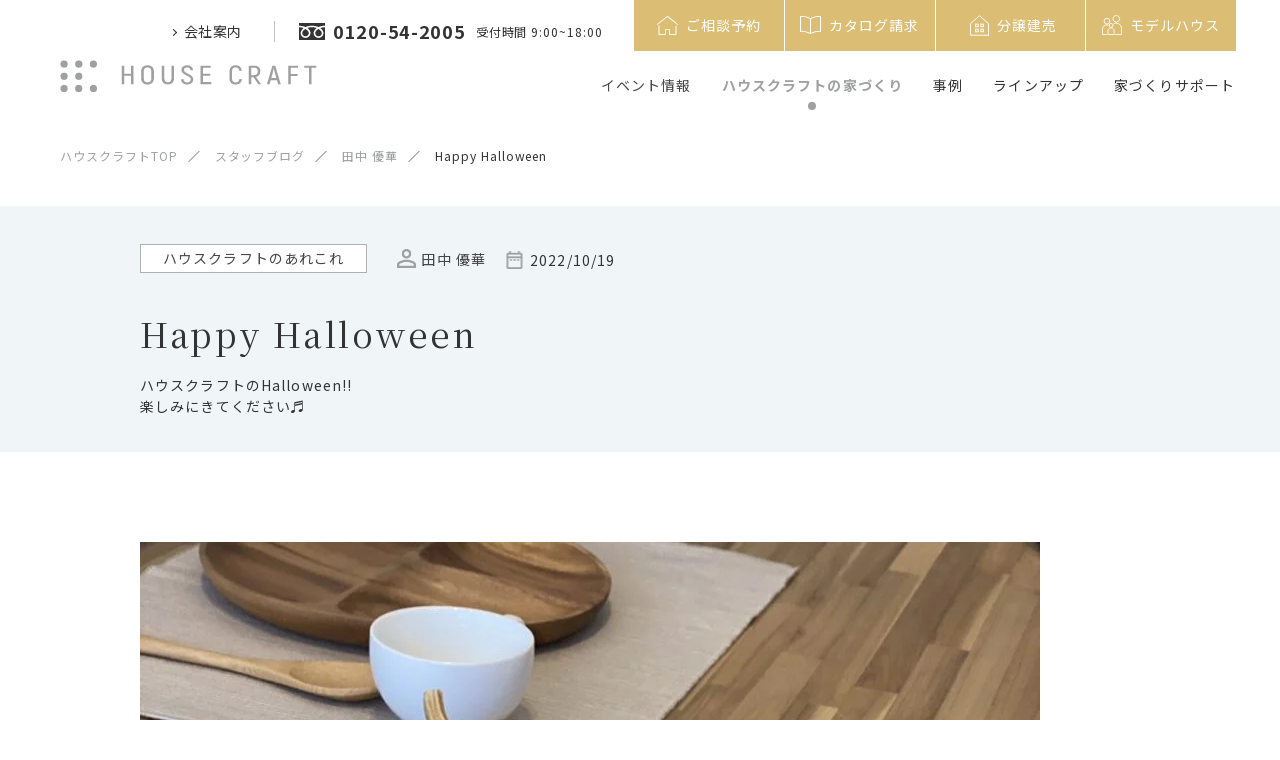

--- FILE ---
content_type: text/html; charset=UTF-8
request_url: https://www.house-craft.jp/staffblog/happy-halloween/
body_size: 108001
content:
<!DOCTYPE html>
<html lang="ja">
<head>
<meta charset="utf-8">
<title>Happy Halloween｜スタッフブログ｜愛知 三重 岐阜の注文住宅･新築戸建て ハウスクラフト</title>


<meta name="viewport" content="width=device-width,initial-scale=1.0,minimum-scale=1.0">
<meta name="description" content="ハウスクラフトのHalloween!!楽しみにきてください♬こんにちは、田中です♬10月に入って世間ではHalloweenモード真っ只中!!ハウスクラフトでも密･･･">
<meta name="keywords" content="ハウスクラフト,注文住宅,ハウスメーカー,工務店,戸建て,新築,デザイン住宅,三重,四日市">
<meta name="google" content="nositelinkssearchbox">
<meta name="format-detection" content="email=no,telephone=no,address=no">
<meta http-equiv="Pragma" content="no-cache">
<meta http-equiv="Cache-Control" content="no-cache">


<!-- OGP -->
<meta property="og:locale" content="ja_JP">
<meta property="og:type" content="website">
<meta property="og:title" content="Happy Halloween｜スタッフブログ｜愛知 三重 岐阜の注文住宅･新築戸建て ハウスクラフト">
<meta property="og:description" content="ハウスクラフトのHalloween!!楽しみにきてください♬こんにちは、田中です♬10月に入って世間ではHalloweenモード真っ只中!!ハウスクラフトでも密･･･">
<meta property="og:image" content="https://www.house-craft.jp/conts/wp-content/uploads/2022/10/IMG_9677-e1667205887326.jpg">
<meta property="og:url" content="https://www.house-craft.jp/staffblog/happy-halloween/">
<meta property="og:site_name" content="Happy Halloween｜スタッフブログ｜愛知 三重 岐阜の注文住宅･新築戸建て ハウスクラフト">
<meta name="twitter:card" content="summary">
<meta name="twitter:description" content="ハウスクラフトのHalloween!!楽しみにきてください♬こんにちは、田中です♬10月に入って世間ではHalloweenモード真っ只中!!ハウスクラフトでも密･･･">
<meta name="twitter:image" content="https://www.house-craft.jp/conts/wp-content/uploads/2022/10/IMG_9677-e1667205887326.jpg">


<!-- favicon -->
<link rel="icon" type="image/svg+xml" href="/assets/img/common/favicon.svg">
<link rel="mask-icon" href="/assets/img/common/favicon-safari.svg" color="#9fa0a0">
<link rel="icon" type="image/png" href="/assets/img/common/icon-96x96.png" sizes="96x96">
<link rel="apple-touch-icon" href="/assets/img/common/apple-touch-icon-180x180.png" sizes="180x180">
<link rel="icon" type="image/png" href="/assets/img/common/android-touch-icon.png" sizes="192x192">

<!-- css -->
<link rel="stylesheet" href="/style.css">
<link rel="stylesheet" href="/assets/css/common.css?ver=.19">
<link rel="stylesheet" media="screen and (min-width: 769px), print" href="/assets/css/pc.css?ver=.20">
<link rel="stylesheet" media="screen and (max-width: 768px) and (min-width: 0px)" href="/assets/css/sp.css?ver=.20">
<link rel="stylesheet" href="https://cdnjs.cloudflare.com/ajax/libs/Swiper/5.4.5/css/swiper.min.css" integrity="sha512-uCQmAoax6aJTxC03VlH0uCEtE0iLi83TW1Qh6VezEZ5Y17rTrIE+8irz4H4ehM7Fbfbm8rb30OkxVkuwhXxrRg==" crossorigin="anonymous" />

<!-- fonts -->
<link rel="preconnect" href="https://fonts.gstatic.com">
<link href="https://fonts.googleapis.com/css2?family=Marcellus&family=Noto+Sans+JP:wght@400;700&family=Noto+Serif+JP:wght@400;700&display=swap" rel="stylesheet">
<link rel="stylesheet" href="https://cdn.jsdelivr.net/npm/yakuhanjp@3.3.1/dist/css/yakuhanjp_s-noto.min.css">
<link rel="stylesheet" href="https://cdn.jsdelivr.net/npm/yakuhanjp@3.3.1/dist/css/yakuhanmp_s-noto.min.css">

<!-- Google Tag Manager -->
<script>(function(w,d,s,l,i){w[l]=w[l]||[];w[l].push({'gtm.start':
new Date().getTime(),event:'gtm.js'});var f=d.getElementsByTagName(s)[0],
j=d.createElement(s),dl=l!='dataLayer'?'&l='+l:'';j.async=true;j.src=
'https://www.googletagmanager.com/gtm.js?id='+i+dl;f.parentNode.insertBefore(j,f);
})(window,document,'script','dataLayer','GTM-K9X72CJ');</script>
<!-- End Google Tag Manager -->
<script async src="https://beacon.digima.com/v2/bootstrap/d0b-VEJZWFZBUVNFSXxJdGd4NTFqYmFwNjNmejFYV3Uxdg"></script>


</head>

<!--<body class="first-view ">
-->
<body class="first-view">

<!-- Google Tag Manager (noscript) -->
<noscript><iframe src="https://www.googletagmanager.com/ns.html?id=GTM-K9X72CJ"
height="0" width="0" style="display:none;visibility:hidden"></iframe></noscript>
<!-- End Google Tag Manager (noscript) -->
<header>
	<a class="fix-logo" href="/">
		<img src="/assets/img/common/logo.svg" width="257" height="33" alt="HOUSE CRAFT">
	</a>

	<div id="hamburger">
		<div></div>
		<div></div>
	</div>

	<nav class="header-inner pc">
		<div class="header-top flex">
			<ul class="header-top-left flex">
				<li class="about mega-menu">
					<span class="mega-menu_toggle">会社案内</span>
					<div class="mega-menu_tab">
						<div class="inner">
							<ul class="flex">
								<li><a href="/about/">会社案内TOP</a></li>
								<li><a href="/about/greeting/">代表挨拶</a></li>
								<li><a href="/about#access">アクセスマップ</a></li>
								<li><a href="/staff/">スタッフ紹介</a></li>
								<li><a href="https://house-craft.net/" target="_blank">採用情報</a></li>
								<li><a href="/news/">お知らせ</a></li>
							</ul>
						</div>
					</div>
				</li>
				<li class="tel flex">
					<a class="num flex" href="tel:0120542005">
						<svg xmlns="http://www.w3.org/2000/svg" width="26" height="17.1" viewBox="0 0 26 17.1" xml:space="preserve"><path fill="#333" d="M0 0v2.7c2 0 3.9.4 5.6 1 .3.1.6.3.9.4.7-.3 1.4-.6 2.1-.8 1.3-.4 2.8-.6 4.4-.6 2.1 0 4 .4 5.6 1 .3.1.6.2.9.4.7-.3 1.4-.6 2.1-.8 1.4-.4 2.8-.6 4.4-.6V0H0zm16.3 10.1c0 .7.2 1.3.5 1.8s.8.9 1.4 1.2c.4.2.8.2 1.3.2.7 0 1.3-.2 1.8-.5s.9-.8 1.2-1.4c.2-.4.2-.8.2-1.3 0-.3-.1-.7-.2-1-.1-.4-.4-.7-.6-1.1-.5-.7-1.4-1.4-2.4-2-.8.4-1.4 1-2 1.5-.5.5-.9 1.1-1.1 1.7-.1.3-.1.6-.1.9z"/><path fill="#333" d="M22.7 6.3c.7.7 1.2 1.5 1.5 2.3.2.5.3 1 .3 1.5 0 1-.3 2-.8 2.7-.5.8-1.3 1.4-2.2 1.8-.6.2-1.2.4-1.9.4-1 0-2-.3-2.7-.8-.9-.6-1.5-1.3-1.9-2.2-.2-.6-.4-1.2-.4-1.9s.2-1.5.6-2.1c.3-.7.8-1.4 1.4-2 .3-.3.7-.6 1.1-.9-.3-.1-.5-.2-.8-.3-1.2-.3-2.5-.6-3.9-.6-1.7 0-3.3.3-4.7.8.5.4 1 .7 1.4 1.2.7.7 1.2 1.5 1.5 2.3.2.5.3 1 .3 1.5 0 1-.3 2-.8 2.7-.5.8-1.3 1.4-2.2 1.8-.7.4-1.4.5-2 .5-1 0-2-.3-2.7-.8C3 13.7 2.4 12.9 2 12c-.2-.6-.4-1.2-.4-1.9s.2-1.5.6-2.1c.3-.7.8-1.4 1.4-2 .4-.3.7-.6 1.1-.8-.3-.1-.5-.2-.8-.3-1.2-.4-2.5-.6-3.9-.6V17h26V4.3c-1.7 0-3.3.3-4.7.8.5.4 1 .8 1.4 1.2z"/><path fill="#333" d="M3.3 10.1c0 .7.2 1.3.5 1.8s.8.9 1.4 1.2c.4.2.8.2 1.3.2.7 0 1.3-.2 1.8-.5s.9-.8 1.2-1.4c.2-.4.2-.8.2-1.3 0-.3-.1-.7-.2-1-.1-.4-.4-.8-.6-1.1-.6-.8-1.4-1.4-2.4-2-.8.4-1.4 1-2 1.5-.5.5-.9 1.1-1.1 1.7-.1.3-.1.6-.1.9z"/></svg>
						<span>0120-54-2005</span>
					</a>
					<span class="reception">受付時間 9:00~18:00</span>
				</li>
			</ul>
			<ul class="header-top-right flex">
				<li>
					<a class="flex" href="/reservation_form/">
						<svg xmlns="http://www.w3.org/2000/svg" width="21" height="19" viewBox="0 0 21 19" xml:space="preserve"><path d="M1.9 19c-.2-.1-.3-.3-.3-.5V9.7c0-.2 0-.4.3-.5.2-.1.5 0 .6.3v8.4c0 .2 0 .2.2.2H7.9c.1 0 .2 0 .2-.2v-.1-4.1c0-.4.2-.5.5-.5h4.1c.2 0 .3.2.3.3V18s0 .1.1.1H18.4c.1 0 .1 0 .1-.1v-.2-7.5c0-.1 0-.2.1-.3.1-.2.2-.2.4-.2s.3.1.4.3V18.6c0 .2-.2.3-.4.3h-6.3-.2c-.2 0-.4-.2-.4-.4v-.2-4-.2c0-.1 0-.1-.1-.1H9c-.2 0-.2 0-.2.2v4.2c0 .2-.1.4-.3.5-2.1.1-4.4.1-6.6.1zM0 8.3c0-.2.2-.3.3-.4 1.7-1.3 3.3-2.6 5-4C6.9 2.6 8.5 1.4 10.2.1c0 0 .1-.1.2-.1h.3c.3.3.7.5 1.1.8l3 2.4c1.3 1 2.6 2.1 3.8 3.1.7.7 1.4 1.2 2.1 1.9.1.1.3.2.3.4-.1.3-.4.5-.7.2-.5-.4-1-.8-1.4-1.2-1-.6-1.9-1.4-2.8-2.1-1.3-1-2.6-2.1-4-3.2l-1.5-1.2c-.1-.1-.2-.1-.2 0-1.8 1.3-3.6 2.7-5.3 4.1C3.7 6.3 2.3 7.4.8 8.6c-.1 0-.2.1-.3.1-.2.1-.4-.1-.5-.4 0 .1 0 0 0 0 0 .1 0 .1 0 0z" fill="#fff"/></svg>
						<span>ご相談予約</span>
					</a>
				</li>
				<li>
					<a class="flex" href="/catalog/">
						<svg xmlns="http://www.w3.org/2000/svg" width="21" height="18.5" viewBox="0 0 21 18.5" xml:space="preserve"><path d="M21 8.4V16c0 .4-.3.6-.7.5-.9-.4-1.9-.3-2.9-.2-1.6.2-3 .6-4.5 1.2-.6.3-1.2.6-1.9.9-.4.2-.8.2-1.2 0-.5-.2-1-.5-1.5-.7C7 17 5.5 16.6 4 16.3c-1-.2-1.9-.3-2.9 0-.2 0-.3.1-.5.2-.4 0-.6-.1-.6-.5V.8C0 .4.2.2.7.1c3.4-.3 6.6.4 9.6 2.1.1.1.2.1.4 0 1.7-1 3.5-1.6 5.4-2 1.3-.2 2.5-.3 3.8-.2.2 0 .5.1.7.1.3.1.4.3.4.6v7.7zM20.1 1h-.8c-1.2-.1-2.5 0-3.7.3-1.6.3-3.1.9-4.5 1.7-.1.1-.1.1-.1.3v14c.1 0 .1-.1.2-.1 1.3-.5 2.6-1 3.9-1.4 1-.3 2.1-.5 3.2-.5.6 0 1.2 0 1.8.1V1zM.9 1v14.4c.3 0 .5-.1.8-.1 1.1-.1 2.2 0 3.3.3 1.6.4 3.1.9 4.6 1.5.1.1.3.1.4.2V3.2s0-.2-.1-.2c-.7-.3-1.4-.7-2.1-1C5.6 1.1 3.3.7.9 1z" fill="#fff"/></svg>
						<span>カタログ請求</span>
					</a>
				</li>
				<li>
					<a class="flex" href="/property/">
						<svg xmlns="http://www.w3.org/2000/svg" width="31" height="31" viewBox="0 0 48 48" class="svg-property"><g><polygon points="38 39 38 21 24 9 10 21 10 39 38 39"/><g><rect x="17.95" y="21.85" width="3.96" height="3.96"/><rect x="26.09" y="21.85" width="3.96" height="3.96"/><rect x="17.95" y="29.74" width="3.96" height="3.96"/><rect x="26.09" y="29.74" width="3.96" height="3.96"/></g></g></svg>
						<span>分譲建売</span>
					</a>
				</li>
				<li>
          <a class="flex" href="/modelhouse/">
            <svg xmlns="http://www.w3.org/2000/svg" width="20" height="20" viewBox="0 0 565.58 563.75">
              <g>
                <circle class="cls-1" cx="140.05" cy="172.54" r="80.37" transform="translate(-51.59 285.05) rotate(-81.35)"/><circle class="cls-1" cx="403.6" cy="106.14" r="94.14" transform="translate(43.16 316.47) rotate(-45)"/><path class="cls-1" d="m370.01,551.75h183.57v-170.65c0-82.83-67.15-149.98-149.98-149.98h0c-28.04,0-54.27,7.7-76.71,21.09"/><path class="cls-1" d="m177.38,283.52c-11.81-3.59-24.34-5.53-37.33-5.53h0c-70.72,0-128.05,57.33-128.05,128.05v145.7h132.22"/><path class="cls-1" d="m257.11,363.6h0c48.27,0,87.45,39.19,87.45,87.45v99.5h-174.9v-99.5c0-48.27,39.19-87.45,87.45-87.45Z"/><circle class="cls-1" cx="257.11" cy="293.55" r="54.89" transform="translate(-86.7 478.12) rotate(-77.01)"/>
              </g>
            </svg>
            <span>モデルハウス</span>
          </a>
        </li>
			</ul>
		</div>

		<div class="header-bottom">
			<ul class="main-nav flex">
				<li class="event">
					<a href="/events/">イベント情報</a>
				</li>

				<li class="house mega-menu">
					<span class="mega-menu_toggle">ハウスクラフトの家づくり</span>
					<div class="mega-menu_tab">
						<p class="hd3 mincho">ハウスクラフトの家づくり</p>
						<p class="desc">ハウスクラフトの想いやこだわり、家づくりの流れをご紹介</p>
						<div class="inner">
							<ul class="list flex">
								<li>
									<a href="/house/concept/">
										<picture>
											<source srcset="/assets/img/header/house_concept.webp" type="image/webp">
											<img src="/assets/img/header/house_concept.jpg" alt="">
										</picture>
										<p>私たちの想い</p>
									</a>
								</li>
								<li>
									<a href="/house/quality/">
										<picture>
											<source srcset="/assets/img/header/house_quality.webp" type="image/webp">
											<img src="/assets/img/header/house_quality.jpg" alt="">
										</picture>
										<p>品質へのこだわり</p>
									</a>
								</li>
								<li>
									<a href="/house/design/">
										<picture>
											<source srcset="/assets/img/header/house_design.webp" type="image/webp">
											<img src="/assets/img/header/house_design.jpg" alt="">
										</picture>
										<p>デザインへのこだわり</p>
									</a>
								</li>
								<li>
									<a href="/house/after/">
										<picture>
											<source srcset="/assets/img/header/house_after.webp" type="image/webp">
											<img src="/assets/img/header/house_after.jpg" alt="">
										</picture>
										<p>建てた後へのこだわり</p>
									</a>
								</li>
								<li>
									<a href="/house/flow/">
										<picture>
											<source srcset="/assets/img/header/house_flow.webp" type="image/webp">
											<img src="/assets/img/header/house_flow.jpg" alt="">
										</picture>
										<p>楽しみながらつくる家づくり</p>
									</a>
								</li>
							</ul>
						</div>
						<div class="inner">
							<p class="hd4">ハウスクラフトについて</p>
							<ul class="list about flex">
								<li><a href="/staff/"><p>スタッフ紹介</p></a></li>
								<li><a href="/staffblog/"><p>スタッフブログ</p></a></li>
								<li><a href="/presidentblog/"><p>代表ブログ</p></a></li>
							</ul>
						</div>
					</div>
				</li>

				<li class="example mega-menu">
					<span class="mega-menu_toggle">事例</span>
					<div class="mega-menu_tab">
						<p class="hd3 mincho">施工事例</p>
						<p class="desc">ハウスクラフトの施工事例と、実際のお客様に聞いた住み心地をご紹介 </p>
						<ul class="list flex">
							<li>
								<a href="/works/">
									<picture>
										<source srcset="/assets/img/header/example_property.webp" type="image/webp">
										<img src="/assets/img/header/example_property.jpg" alt="">
									</picture>
									<p>施工事例</p>
								</a>
							</li>
							<li>
								<a href="/living/">
									<picture>
										<source srcset="/assets/img/header/example_interview.webp" type="image/webp">
										<img src="/assets/img/header/example_interview.jpg" alt="">
									</picture>
									<p>住み心地インタビュー</p>
								</a>
							</li>
						</ul>
					</div>
				</li>

				<li class="lineup mega-menu">
					<span class="mega-menu_toggle">ラインアップ</span>
					<div class="mega-menu_tab">
						<div class="wrapper">
							<p class="hd3 mincho">ラインアップ</p>
							<p class="desc">自由設計・セレクト住宅に加え、あなたに似合うスタイルをご提案</p>
							<div class="more-small">
								<a href="/lineup/"><span>ラインアップ一覧</span><div class="arrow"></div></a>
							</div>
							<div class="inner">
								<ul class="list flex">
									<li>
										<a href="/lineup/archia/">
											<picture>
												<source srcset="/assets/img/header/lineup_archilabel.webp" type="image/webp">
												<img src="/assets/img/header/lineup_archilabel.jpg" alt="">
											</picture>
											<p>Archia~自由設計住宅~</p>
										</a>
									</li>
									<li>
										<a href="/lineup/rasia/">
											<picture>
												<source srcset="/assets/img/header/lineup_rasia.webp" type="image/webp">
												<img src="/assets/img/header/lineup_rasia.jpg" alt="">
											</picture>
											<p>Rasia~セレクト住宅~</p>
										</a>
									</li>
									<li>
										<a href="/lineup/glamp/">
											<picture>
												<source srcset="/assets/img/header/lineup_glamp.webp" type="image/webp">
												<img src="/assets/img/header/lineup_glamp.jpg" alt="">
											</picture>
											<p>GLAMP~コンセプト住宅~</p>
										</a>
									</li>
									<li class="col-2">
										<a href="https://kurashitoniwa.jp/" target="_blank">
											<picture>
                        <source srcset="/assets/img/header/lineup_garden_design_sm.webp" media="(max-width: 768px)">
                        <source srcset="/assets/img/header/lineup_garden_design_sm.jpg" media="(max-width: 768px)">
												<source srcset="/assets/img/header/lineup_garden_design.webp" type="image/webp">
												<img src="/assets/img/header/lineup_garden_design.jpg" alt="">
											</picture>
											<p>暮らしと庭設計室</p>
										</a>
									</li>
								</ul>
							</div>
							<div class="inner">
								<p class="hd4">スタイルを選ぶ</p>
								<ul class="list flex select-style">
									<li>
										<a href="/lineup/nature/">
											<picture>
												<source srcset="/assets/img/header/lineup_nature.webp" type="image/webp">
												<img src="/assets/img/header/lineup_nature.jpg" alt="">
											</picture>
											<p>Nature ~自然素材の心地よさ</p>
										</a>
									</li>
									<li>
										<a href="/lineup/edge/">
											<picture>
												<source srcset="/assets/img/header/lineup_edge.webp" type="image/webp">
												<img src="/assets/img/header/lineup_edge.jpg" alt="">
											</picture>
											<p>Edge ~シンプルさを追求</p>
										</a>
									</li>
									<li>
										<a href="/lineup/rustic/">
											<picture>
												<source srcset="/assets/img/header/lineup_rustic.webp" type="image/webp">
												<img src="/assets/img/header/lineup_rustic.jpg" alt="">
											</picture>
											<p class="palt">Rustic ~ナチュラルカントリー</p>
										</a>
									</li>
									<li>
										<a href="/lineup/beton/">
											<picture>
												<source srcset="/assets/img/header/lineup_beton.webp" type="image/webp">
												<img src="/assets/img/header/lineup_beton.jpg" alt="">
											</picture>
											<p>Beton ~大人ヴィンテージ</p>
										</a>
									</li>
									<li>
										<a href="/lineup/haus/">
											<picture>
												<source srcset="/assets/img/header/lineup_haus.webp" type="image/webp">
												<img src="/assets/img/header/lineup_haus.jpg" alt="">
											</picture>
											<p>Haus ~平屋スタイル</p>
										</a>
									</li>
									<li>
										<a href="/lineup/solanaplus/">
											<picture>
												<source srcset="/assets/img/header/lineup_solanaplus.webp" type="image/webp">
												<img src="/assets/img/header/lineup_solanaplus.jpg" alt="">
											</picture>
											<p>Solana Plus ~高性能を+</p>
										</a>
									</li>
									<li>
										<a href="/lineup/sky/">
											<picture>
												<source srcset="/assets/img/header/lineup_sky.webp" type="image/webp">
												<img src="/assets/img/header/lineup_sky.jpg" alt="">
											</picture>
											<p>Sky ~ラグジュアリーテラス</p>
										</a>
									</li>
									<li>
										<a href="/lp/house-with-store/">
											<picture>
												<source srcset="/assets/img/header/lineup_swh.webp" type="image/webp">
												<img src="/assets/img/header/lineup_swh.jpg" alt="">
											</picture>
											<p>店舗併用・兼用住宅</p>
										</a>
									</li>
									<li>
										<a href="/modelhouse/">
											<picture>
												<source srcset="/assets/img/header/lineup_modelhouse.webp?ver=20210602" type="image/webp">
												<img src="/assets/img/header/lineup_modelhouse.jpg?ver=20210602" alt="">
											</picture>
											<p>モデルハウス</p>
										</a>
									</li>
									<li>
										<a href="/property/">
											<picture>
												<source srcset="/assets/img/header/lineup_property.webp" type="image/webp">
												<img src="/assets/img/header/lineup_property.jpg" alt="">
											</picture>
											<p>分譲建売住宅・分譲地案内</p>
										</a>
									</li>
									<!--
									<li class="txt-only">
										<a href="/lineup/haus/"><p>HAUS(ハウズ)</p></a>
										<a href="/lineup/solanaplus/"><p>SOLANA PLUS<br>(ソラーナプラス)</p></a>
										<a href="/lineup/sky/"><p>SKY(スカイ)</p></a>
                                                                                <a href="/lp/house-with-store/"><p>店舗併用・兼用住宅</p></a>
									</li>
									-->
								</ul>
							</div>
						</div>
					</div>
				</li>

				<li class="support mega-menu">
					<span class="mega-menu_toggle">家づくりサポート</span>
					<div class="mega-menu_tab">
						<p class="hd3 mincho">家づくりサポート</p>
						<p class="desc">資金計画や保険など、家づくりの「わからない！」はこちらで解決</p>
						<ul class="list flex">
							<li>
								<a href="/faq/">
									<picture>
										<source srcset="/assets/img/header/support_faq.webp" type="image/webp">
										<img src="/assets/img/header/support_faq.jpg" alt="">
									</picture>
									<p>家づくりQ&A</p>
								</a>
							</li>
							<li>
								<a href="/guide/consultation/">
									<picture>
										<source srcset="/assets/img/header/support_consultation.webp" type="image/webp">
										<img src="/assets/img/header/support_consultation.jpg" alt="">
									</picture>
									<p>資金計画・土地探し</p>
								</a>
							</li>
							<li>
								<a href="/guide/security/">
									<picture>
										<source srcset="/assets/img/header/support_security.webp" type="image/webp">
										<img src="/assets/img/header/support_security.jpg" alt="">
									</picture>
									<p>保険と保証</p>
								</a>
							</li>
							<li>
								<a href="/tips/">
									<picture>
										<source srcset="/assets/img/header/support_tips.webp" type="image/webp">
										<img src="/assets/img/header/support_tips.jpg" alt="">
									</picture>
									<p>住まいのヒント</p>
								</a>
							</li>
						</ul>
					</div>
				</li>

			</ul>
		</div>
	</nav>

	<div id="nav-drawer">
		<nav class="drawer-inner">
			<div class="container">
				<nav class="acc-sitemenu">
	<ul>
		<li><div><a class="mincho" href="/events/">イベント情報</a></div></li>
		<li class="house in-sub-layer">
			<div>
				<span class="mincho">ハウスクラフトの家づくり</span>
				<div class="acc-btn"></div>
			</div>
			<div class="sub-layer">
				<div class="inner">
					<p class="desc">ハウスクラフトの想いやこだわり、家づくりの流れをご紹介</p>
					<ul class="list flex">
						<li>
							<a href="/house/concept/">
								<picture>
									<source srcset="/assets/img/acc-sitemenu/house_concept.webp" type="image/webp">
									<img src="/assets/img/acc-sitemenu/house_concept.jpg" alt="">
								</picture>
								<p>私たちの想い</p>
							</a>
						</li>
						<li>
							<a href="/house/quality/">
								<picture>
									<source srcset="/assets/img/acc-sitemenu/house_quality.webp" type="image/webp">
									<img src="/assets/img/acc-sitemenu/house_quality.jpg" alt="">
								</picture>
								<p>品質へのこだわり</p>
							</a>
						</li>
						<li>
							<a href="/house/design/">
								<picture>
									<source srcset="/assets/img/acc-sitemenu/house_design.webp" type="image/webp">
									<img src="/assets/img/acc-sitemenu/house_design.jpg" alt="">
								</picture>
								<p>デザインへのこだわり</p>
							</a>
						</li>
						<li>
							<a href="/house/after/">
								<picture>
									<source srcset="/assets/img/acc-sitemenu/house_after.webp" type="image/webp">
									<img src="/assets/img/acc-sitemenu/house_after.jpg" alt="">
								</picture>
								<p>建てた後へのこだわり</p>
							</a>
						</li>
						<li>
							<a href="/house/flow/">
								<picture>
									<source srcset="/assets/img/acc-sitemenu/house_flow.webp" type="image/webp">
									<img src="/assets/img/acc-sitemenu/house_flow.jpg" alt="">
								</picture>
								<p>楽しみながらつくる家づくり</p>
							</a>
						</li>
					</ul>
				</div>
				<div class="inner">
					<p class="hd4">ハウスクラフトについて</p>
					<ul class="list about">
						<li><a href="/staff/">スタッフ紹介</a></li>
						<li><a href="/staffblog/">スタッフブログ</a></li>
						<li><a href="/presidentblog/">代表ブログ</a></li>
					</ul>
				</div>
			</div>
		</li>
		<li class="example in-sub-layer">
			<div>
				<span class="mincho">事例</span>
				<div class="acc-btn"></div>
			</div>
			<div class="sub-layer">
				<p class="desc">ハウスクラフトの施工事例と、実際のお客様に聞いた住み心地をご紹介 </p>
				<ul class="list flex">
					<li>
						<a href="/works/">
							<picture>
								<source srcset="/assets/img/acc-sitemenu/example_property.webp" type="image/webp">
								<img src="/assets/img/acc-sitemenu/example_property.jpg" alt="">
							</picture>
							<p>施工事例</p>
						</a>
					</li>
					<li>
						<a href="/living/">
							<picture>
								<source srcset="/assets/img/acc-sitemenu/example_interview.webp" type="image/webp">
								<img src="/assets/img/acc-sitemenu/example_interview.jpg" alt="">
							</picture>
							<p>住み心地インタビュー</p>
						</a>
					</li>
				</ul>
			</div>
		</li>
	</ul>
	<ul>
		<li class="support in-sub-layer">
			<div>
				<span class="mincho">家づくりサポート</span>
				<div class="acc-btn"></div>
			</div>
			<div class="sub-layer">
				<p class="desc">資金計画や保険など、家づくりの「わからない！」はこちらで解決</p>
				<ul class="list flex">
					<li>
						<a href="/faq/">
							<picture>
								<source srcset="/assets/img/acc-sitemenu/support_faq.webp" type="image/webp">
								<img src="/assets/img/acc-sitemenu/support_faq.jpg" alt="">
							</picture>
							<p>家づくりQ&A</p>
						</a>
					</li>
					<li>
						<a href="/guide/consultation/">
							<picture>
								<source srcset="/assets/img/acc-sitemenu/support_consultation.webp" type="image/webp">
								<img src="/assets/img/acc-sitemenu/support_consultation.jpg" alt="">
							</picture>
							<p>資金計画・土地探し</p>
						</a>
					</li>
					<li>
						<a href="/guide/security/">
							<picture>
								<source srcset="/assets/img/acc-sitemenu/support_security.webp" type="image/webp">
								<img src="/assets/img/acc-sitemenu/support_security.jpg" alt="">
							</picture>
							<p>保険と保証</p>
						</a>
					</li>
					<li>
						<a href="/tips/">
							<picture>
								<source srcset="/assets/img/acc-sitemenu/support_tips.webp" type="image/webp">
								<img src="/assets/img/acc-sitemenu/support_tips.jpg" alt="">
							</picture>
							<p>住まいのヒント</p>
						</a>
					</li>
				</ul>
			</div>
		</li>
		<li class="lineup in-sub-layer">
			<div>
				<span class="mincho">ラインアップ</span>
				<div class="acc-btn"></div>
			</div>
			<div class="sub-layer">
				<div class="inner">
					<p class="desc">自由設計・セレクト住宅に加え、あなたに似合うスタイルをご提案</p>
					<ul class="list flex">
						<li>
							<a href="/lineup/archia/">
								<picture>
									<source srcset="/assets/img/acc-sitemenu/lineup_archilabel.webp" type="image/webp">
									<img src="/assets/img/acc-sitemenu/lineup_archilabel.jpg" alt="">
								</picture>
								<p>Archia～自由設計住宅～</p>
							</a>
						</li>
						<li>
							<a href="/lineup/rasia/">
								<picture>
									<source srcset="/assets/img/acc-sitemenu/lineup_rasia.webp" type="image/webp">
									<img src="/assets/img/acc-sitemenu/lineup_rasia.jpg" alt="">
								</picture>
								<p>Rasia～セレクト住宅～</p>
							</a>
						</li>
						<li>
							<a href="/lineup/glamp/">
								<picture>
									<source srcset="/assets/img/acc-sitemenu/lineup_glamp.webp" type="image/webp">
									<img src="/assets/img/acc-sitemenu/lineup_glamp.jpg" alt="">
								</picture>
								<p>GLAMP～コンセプト住宅～</p>
							</a>
						</li>
            <li>
              <a href="https://kurashitoniwa.jp/" target="_blank">
                <picture>
                  <source srcset="/assets/img/header/lineup_garden_design_sm.jpg" media="(max-width: 768px)">
                  <source srcset="/assets/img/header/lineup_garden_design.webp" type="image/webp">
                  <img src="/assets/img/header/lineup_garden_design.jpg" alt="">
                </picture>
                <p>暮らしと庭設計室</p>
              </a>
            </li>
						<li><a href="/lineup/">ラインアップ一覧</a></li>
					</ul>
				</div>
				<div class="inner">
					<p class="hd4">スタイルを選ぶ</p>
					<ul class="list flex">
						<li>
							<a href="/lineup/nature/">
								<picture>
									<source srcset="/assets/img/acc-sitemenu/lineup_nature.webp" type="image/webp">
									<img src="/assets/img/acc-sitemenu/lineup_nature.jpg" alt="">
								</picture>
								<p>Nature ～自然素材の心地よさ</p>
							</a>
						</li>
						<li>
							<a href="/lineup/edge/">
								<picture>
									<source srcset="/assets/img/acc-sitemenu/lineup_edge.webp" type="image/webp">
									<img src="/assets/img/acc-sitemenu/lineup_edge.jpg" alt="">
								</picture>
								<p>Edge ～シンプルさを追求</p>
							</a>
						</li>
						<li>
							<a href="/lineup/rustic/">
								<picture>
									<source srcset="/assets/img/acc-sitemenu/lineup_rustic.webp" type="image/webp">
									<img src="/assets/img/acc-sitemenu/lineup_rustic.jpg" alt="">
								</picture>
								<p>Rustic ～ナチュラルカントリー</p>
							</a>
						</li>
						<li>
							<a href="/lineup/beton/">
								<picture>
									<source srcset="/assets/img/acc-sitemenu/lineup_beton.webp" type="image/webp">
									<img src="/assets/img/acc-sitemenu/lineup_beton.jpg" alt="">
								</picture>
								<p>Beton ～大人ヴィンテージ</p>
							</a>
						</li>
						<li>
							<a href="/lineup/haus/">
								<picture>
									<source srcset="/assets/img/acc-sitemenu/lineup_haus.webp" type="image/webp">
									<img src="/assets/img/acc-sitemenu/lineup_haus.jpg" alt="">
								</picture>
								<p>Haus ～平屋スタイル</p>
							</a>
						</li>
						<li>
							<a href="/lineup/solanaplus/">
								<picture>
									<source srcset="/assets/img/acc-sitemenu/lineup_solanaplus.webp" type="image/webp">
									<img src="/assets/img/acc-sitemenu/lineup_solanaplus.jpg" alt="">
								</picture>
								<p>Solana Plus ～高性能を+</p>
							</a>
						</li>
						<li>
							<a href="/lineup/sky/">
								<picture>
									<source srcset="/assets/img/acc-sitemenu/lineup_sky.webp" type="image/webp">
									<img src="/assets/img/acc-sitemenu/lineup_sky.jpg" alt="">
								</picture>
								<p>Sky ～ラグジュアリーテラス</p>
							</a>
						</li>
						<li>
							<a href="/lp/house-with-store/">
								<picture>
									<source srcset="/assets/img/header/lineup_swh.webp" type="image/webp">
									<img src="/assets/img/header/lineup_swh.jpg" alt="">
								</picture>
								<p>店舗併用・兼用住宅</p>
							</a>
						</li>
						<li>
							<a href="/modelhouse/">
								<picture>
									<source srcset="/assets/img/acc-sitemenu/lineup_modelhouse.webp?ver=20210602" type="image/webp">
									<img src="/assets/img/acc-sitemenu/lineup_modelhouse.jpg?ver=20210602" alt="">
								</picture>
								<p>モデルハウス</p>
							</a>
						</li>
						<li>
							<a href="/property/">
								<picture>
									<source srcset="/assets/img/acc-sitemenu/lineup_property.webp" type="image/webp">
									<img src="/assets/img/acc-sitemenu/lineup_property.jpg" alt="">
								</picture>
								<p>分譲住宅・分譲地案内</p>
							</a>
						</li>

						<!--
						<li class="txt-only">
							<a href="/lineup/haus/"><p>HAUS(ハウズ)</p></a>
							<a href="/lineup/solanaplus/"><p>SOLANA PLUS(ソラーナプラス)</p></a>
							<a href="/lineup/sky/"><p>SKY(スカイ)</p></a>
						</li>
						-->
					</ul>
				</div>
			</div>
		</li>
		<li class="about in-sub-layer">
			<div>
				<span class="mincho">会社案内</span>
				<div class="acc-btn"></div>
			</div>
			<div class="sub-layer">
				<ul>
					<li><a href="/about/">会社案内TOP</a></li>
					<li><a href="/about/greeting/">代表挨拶</a></li>
					<li><a href="/about#access">アクセスマップ</a></li>
					<li><a href="/staff/">スタッフ紹介</a></li>
					<li><a href="https://house-craft.net/" target="_blank">採用情報</a></li>
					<li><a href="/news/">お知らせ</a></li>
				</ul>
			</div>
		</li>
	</ul>
</nav>
			</div>

			<ul class="contact-nav w-full">
	<li>
		<a href="/modelhouse/">
			<div class="inner">
				<div class="icon modelhouse">
					<svg xmlns="http://www.w3.org/2000/svg" width="20" height="20" viewBox="0 0 565.58 563.75"><g><circle class="cls-1" fill="white" cx="140.05" cy="172.54" r="80.37" transform="translate(-51.59 285.05) rotate(-81.35)"/><circle class="cls-1" fill="white" cx="403.6" cy="106.14" r="94.14" transform="translate(43.16 316.47) rotate(-45)"/><path class="cls-1" fill="white" d="m370.01,551.75h183.57v-170.65c0-82.83-67.15-149.98-149.98-149.98h0c-28.04,0-54.27,7.7-76.71,21.09"/><path class="cls-1" fill="white" d="m177.38,283.52c-11.81-3.59-24.34-5.53-37.33-5.53h0c-70.72,0-128.05,57.33-128.05,128.05v145.7h132.22"/><path class="cls-1" fill="white" d="m257.11,363.6h0c48.27,0,87.45,39.19,87.45,87.45v99.5h-174.9v-99.5c0-48.27,39.19-87.45,87.45-87.45Z"/><circle class="cls-1" fill="white" cx="257.11" cy="293.55" r="54.89" transform="translate(-86.7 478.12) rotate(-77.01)"/></g></svg>
				</div>
				<span>モデルハウス</span>
			</div>
		</a>
	</li>
</ul>
<ul class="contact-nav flex">
	<li>
		<a href="/reservation_form/">
			<div class="inner">
				<div class="icon reservation"><img src="/assets/img/common/icon_navi_reservation.svg" width="27" height="24.35" alt=""></div>
				<span>ご相談予約</span>
			</div>
		</a>
	</li>
	<li>
		<a href="/catalog/">
			<div class="inner">
				<div class="icon catalog"><img src="/assets/img/common/icon_navi_catalog.svg" width="23" height="21" alt=""></div>
				<span>カタログ請求</span>
			</div>
		</a>
	</li>
	<li>
		<a href="/events/">
			<div class="inner">
				<div class="icon event"><img src="/assets/img/common/icon_navi_event.svg" width="27" height="27" alt=""></div>
				<span>イベント情報</span>
			</div>
		</a>
	</li>
	<li>
		<a href="/property/">
			<div class="inner">
				<div class="icon property"><img src="/assets/img/common/icon_navi_property.svg" width="40" height="40" alt=""></div>
				<span>分譲建売</span>
			</div>
		</a>
	</li>
</ul>
			<div class="info container">
				<ul class="sns flex">
					<li class="instagram">
						<a href="https://www.instagram.com/housecraft.jp/" target="_blank" rel="noopener">
							<img src="/assets/img/common/icon_sns_instagram.svg" width="39" height="39" alt="Instagram">
						</a>
					</li>
					<li class="youtube">
						<a href="https://www.youtube.com/channel/UC6Ma8kzMGk3TedF-mt0ScVg" target="_blank" rel="noopener">
							<img src="/assets/img/common/icon_sns_youtube.svg" width="47" height="32.9" alt="Youtube">
						</a>
					</li>
					<li class="facebook">
						<a href="https://www.facebook.com/housecraft.jp/" target="_blank" rel="noopener">
							<img src="/assets/img/common/icon_sns_facebook.svg" width="43" height="43" alt="Facebook">
						</a>
					</li>
					<li class="twitter">
						<a href="https://twitter.com/housecraft_jp?ref_src=twsrc%5Egoogle%7Ctwcamp%5Eserp%7Ctwgr%5Eauthor" target="_blank" rel="noopener">
							<img src="/assets/img/common/icon_sns_twitter.svg" width="39" height="31.7" alt="Twitter">
						</a>
					</li>
					<li class="pinterest">
						<a href="https://www.pinterest.jp/housecraft2005/_created/" target="_blank" rel="noopener">
							<img src="/assets/img/common/icon_sns_pinterest.svg" width="38" height="38" alt="Pinterest">
						</a>
					</li>
				</ul>

				<div class="company-info">
					<p class="name mincho">ハウスクラフト株式会社</p>
					<p class="tel flex">
						<a class="num flex" href="tel:0120542005">
							<img class="icon" src="/assets/img/common/icon_free-dial.svg" alt="" width="26" height="16">
							<span>0120-54-2005</span>
						</a>
						<span class="reception">（受付時間 9:00~18:00）</span>
					</p>
					<a class="map-link flex" href="https://g.page/housecraft?share" target="_blank" rel="noopener">
						<img class="icon" src="/assets/img/common/icon_marker.svg" alt="" width="14" height="19.68">
						<span>地図を見る</span>
					</a>
				</div>
			</div>
		</nav>
	</div>
</header>


<div class="topic-path">
	<ul itemscope itemtype="https://schema.org/BreadcrumbList">
		<li itemprop="itemListElement" itemscope itemtype="https://schema.org/ListItem">
			<a itemprop="item" href="https://www.house-craft.jp"><span itemprop="name">ハウスクラフトTOP</span></a>
			<meta itemprop="position" content="1" />
		</li>
		<li itemprop="itemListElement" itemscope itemtype="https://schema.org/ListItem">
			<a itemprop="item" href="https://www.house-craft.jp/staffblog/"><span itemprop="name">スタッフブログ</span></a>
			<meta itemprop="position" content="2" />
		</li>
		<li itemprop="itemListElement" itemscope itemtype="https://schema.org/ListItem">
			<a itemprop="item" href="https://www.house-craft.jp/author/yuka-t"><span itemprop="name">田中 優華</span></a>
			<meta itemprop="position" content="3" />
		</li>
		<li itemprop="itemListElement" itemscope itemtype="https://schema.org/ListItem">
			<span itemprop="name">Happy Halloween</span>
			<meta itemprop="position" content="4" />
		</li>
	</ul>
</div>

<main id="staffblog-single">
	<div class="post-title">
		<div class="container">
			<div class="date">
								<ul class="g-entry-cate-list">
					<li><a href="/staffblog_category/housecraft-staff-info">ハウスクラフトのあれこれ</a></li>
				</ul>
								<div class="g-entry-cate-list author-block">
					<span class="author-text"><svg xmlns="http://www.w3.org/2000/svg" xmlns:xlink="http://www.w3.org/1999/xlink" class="author" width="38" height="38" viewBox="0 0 19 19">
					<image id="icon_Person_Outline" data-name="icon_Person Outline" width="19" height="19" xlink:href="[data-uri]"/>
						</svg><a href="https://www.house-craft.jp/author/yuka-t">田中 優華</a></span>
				</div>
				<time date-time="2022-10-19"><svg xmlns="http://www.w3.org/2000/svg" xmlns:xlink="http://www.w3.org/1999/xlink" class="calendar" width="34" height="36" viewBox="0 0 17 18">
				<image id="icon_time" width="17" height="18" xlink:href="[data-uri]"/>
				</svg>2022/10/19</time>

							</div>

			<h1 class="mincho">Happy Halloween</h1>
			<p style="margin-top: 15px;">ハウスクラフトのHalloween!!<br />
楽しみにきてください♬</p>
		</div>
	</div>

	<div class="container">
				<section class="intro">
			<div class="main-img">
				<picture>
					<img src="https://www.house-craft.jp/conts/wp-content/uploads/2022/10/IMG_9677-e1667205887326.jpg" alt="Happy Halloween" >
				</picture>
			</div>
		</section>
		
		<script src="https://maps.google.com/maps/api/js?key=AIzaSyB3ak56qAQGJSK6yHUtUOBgltmWrxuvm38&language=ja"></script>


<div class="cms-block">


	<article  class="cms-block-article">
		
		
		<section class="cms-block-sec">
			
			<div class="cont row1">
												<div class="txt wysiwyg">
					<p>こんにちは、田中です♬</p>
<p>&nbsp;</p>
<p>10月に入って世間ではHalloweenモード真っ只中!!</p>
<p>&nbsp;</p>
<p>ハウスクラフトでも密かなHalloweenを取り入れてます</p>
<p>&nbsp;</p>
<p>ちなみに私はハウジングセンターで</p>
<p>チマチマ手作りオーナメント⋆</p>
<p>&nbsp;</p>
<p>ドライのかぼちゃに糸を通しただけですが(笑)</p>
<p>&nbsp;</p>
<p>&nbsp;</p>
				</div>
																				<div class="img">
					<picture>
						<img src="https://www.house-craft.jp/conts/wp-content/uploads/2022/10/IMG_9679.jpg" alt="秋仕様のインテリア｜ハロウィンの飾り付けアイデア">
					</picture>
				</div>
				
											</div>
		</section>

		
		
		<section class="cms-block-sec">
			
			<div class="cont row1">
												<div class="txt wysiwyg">
					<p>これがかぼちゃだとどれだけの方が</p>
<p>気づいていただけるのでしょう…(笑)</p>
<p>&nbsp;</p>
<p>10/31まで飾っておきますので</p>
<p>ぜひ密かなかぼちゃ探しをしに来てくださいね!!</p>
<p>&nbsp;</p>
<p>お子様にはちょっとしたプレゼントも♬</p>
<p>&nbsp;</p>
<p>&nbsp;</p>
				</div>
																				<div class="img">
					<picture>
						<img src="https://www.house-craft.jp/conts/wp-content/uploads/2022/10/IMG_9657-e1667120331553.jpg" alt="ハウスクラフトの家づくり相談｜ハロウィン仕様のお菓子をお子様にプレゼント">
					</picture>
				</div>
				
											</div>
		</section>

		
		
	</article>


	<article  class="cms-block-article">
		
		
		<section class="cms-block-sec">
			
			<div class="cont row1">
												<div class="txt wysiwyg">
					<p>ハウスクラフトでは各拠点そこに合わせた</p>
<p>飾りつけをしてますが、みなさん新居に移った時には</p>
<p>どんな飾り置こうかなってきっと考えている方も多いのでは</p>
<p>ないでしょうか＾＾</p>
<p>&nbsp;</p>
<p>せっかくこだわってオシャレに建てたお家♪</p>
<p>&nbsp;</p>
<p>だからこそ小物にもこだわってみてはいかがでしょうか!!</p>
<p>&nbsp;</p>
<p>ハウスクラフト　鈴鹿スタジオ＆菰野スタジオには</p>
<p>「LifestyleShop」を併設しています!!</p>
<p>&nbsp;</p>
<p>ハウスクラフトらしさもありつつ、環境にも優しい素材の日用品など</p>
<p>数々取り揃えてます。</p>
<p>&nbsp;</p>
<p>鈴鹿と菰野では置いてある雑貨にも少し違いがあるので</p>
<p>ぜひ足を運んでみてくださいね＾＾</p>
<p>&nbsp;</p>
<p>https://lifestyleshop.house-craft.jp/</p>
				</div>
															</div>
		</section>

		
		
		<section class="cms-block-sec">
			
			<div class="cont row1">
												<div class="txt wysiwyg">
					<div style="padding: 1em 1.5em; margin: 2em 0; border: solid 2px #BDBDBD;">
<p>■この記事を書いた人：田中 優華<br />
四日市市出身。ブライダルスタッフとして活躍後、住宅アドバイザーとしてハウスクラフトへ。はじめての住宅業界だが、前職にも通じる“お客様の気持ちに寄り添った”家づくりを目指している。</p>
<p><span style="color: #0000ff;"><a href="https://www.house-craft.jp/staff/yuka_tanaka/" style="color: #0000ff;">▶スタッフ紹介はこちら</a></span></p>
</div>
<p>&nbsp;</p>
<p style="text-align: center;"><strong>======= ハウスクラフトの注文住宅についてもっと知る =======</strong></p>
<p>&nbsp;</p>
<p>家づくりのこだわりから、事例・オーナー様の家づくりインタビューなどもプレゼント！</p>
<p><span style="color: #0000ff;"><a href="https://www.house-craft.jp/catalog/" style="color: #0000ff;">▶カタログ請求はこちら</a></span></p>
<p>楽しく家づくりが知れる人気のイベントを多数ご用意！</p>
<p><span style="color: #0000ff;"><a href="https://www.house-craft.jp/events/" style="color: #0000ff;">▶イベント情報はこちら</a></span></p>
<p>あなたのご都合や希望に合わせて相談や見学ができる！</p>
<p><span style="color: #0000ff;"><a href="https://www.house-craft.jp/reservation_form/" style="color: #0000ff;">▶来場予約はこちら</a></span></p>
<p>&nbsp;</p>
<p>&lt;ハウスクラフトとは&gt;</p>
<p>ハウスクラフトは三重県北中部を中心に、ライフスタイルから暮らす人を考えて、素材の持つ美しさとデザイン性に富んだ注文住宅を提供する工務店です。「家づくりを通じて家族の幸せな未来をつくる」といった理念のもと、“想い”と“技術力”を結集させ、お客様と地域に向けて事業を展開しています。その姿勢が評価され、工務店の施工力を評価する工務店グランプリで「三重県No1」「全国7位」の実績にも輝きました。「菰野スタジオ」「鈴鹿スタジオ」「津総合展示場」「ハウスクラフト・ギャラリー」と4つの拠点を設けています。</p>
				</div>
															</div>
		</section>

		
		
	</article>


</div>









<style>
/*
.cms-block{
	border-top: 1px solid #000;
}
.cms-block .cms-block-article {
	border-top: 1px dotted #f00;
}
.cms-block .cms-block-sec {
	border-top: 1px dotted #00f;
}
.cms-block .cms-block-article + .cms-block-article {
	border-top: 1px solid #f00;
}
.cms-block .cms-block-sec + .cms-block-sec {
	border-top: 1px solid #00f;
}
*/

/*------------------------------------
htmlエディタ
------------------------------------*/
.wysiwyg strong{
	font-weight: bold;
	font-size: inherit;
}
.wysiwyg span{
	font-size: inherit;
}

/*------------------------------------
ブロック設定
------------------------------------*/
@media screen and (min-width: 769px), print{
	.cms-block{ margin-bottom: 120px; }
}
@media screen and (max-width: 768px) and (min-width: 0px){
	.cms-block{ margin-bottom: 50px; }
}

@media screen and (min-width: 769px), print{
	.cms-block .cms-block-article + .cms-block-article {
		margin-top: 120px;
	}
	.cms-block .cms-block-sec + .cms-block-sec {
		margin-top: 50px;
	}
}
@media screen and (max-width: 768px) and (min-width: 0px){
	.cms-block .cms-block-article + .cms-block-article {
		margin-top: 60px;
	}
	.cms-block .cms-block-sec + .cms-block-sec {
		margin-top: 25px;
	}
}

/*------------------------------------
画像ボックス
------------------------------------*/
.images-list .images-list-box .img img {width: 100%; height: 100%; object-fit: cover; object-position: 50%; font-family: "object-fit: cover; object-position: 50%;";}

@media screen and (min-width: 769px), print{
	.images-list {max-width: 1030px; margin: 0 auto; display: flex; flex-wrap: wrap;}
	.images-list .images-list-box {width: calc((100% - 70px) / 2); margin: 56px 70px 0 0;}
	.images-list .images-list-box:nth-of-type(1) { margin-top: 0px;}
	.images-list .images-list-box:nth-of-type(2) { margin-top: 0px;}
	.images-list .images-list-box:nth-child(even) {margin-right: 0;}
	.images-list .images-list-box .img {height: 320px; margin-bottom: 14px;}
	.images-list .images-list-box h3 {padding: 8px 0; font-size: 16px; margin-bottom: 10px; font-weight: bold;}
	.images-list .images-list-box p {font-size: 16px; line-height: 27px; letter-spacing: .1em;}
}
@media screen and (max-width: 1170px) {
	.images-list .images-list-box .img {height: calc(((100vw - 80px - 60px - 70px) / 2) * 0.666);}
}
@media screen and (max-width: 768px) and (min-width: 0px){
	.images-list {margin: 0 20px;}
	.images-list .images-list-box {margin-top: 45px;}
	.images-list .images-list-box:first-child {margin-top: 0px;}
	.images-list .images-list-box .img {height: calc((100vw - 40px - 40px) * 0.666); margin-bottom: 10px;}
	/* .images-list .images-list-box .img img {width: 100%; height: auto;} */
	.images-list .images-list-box h3 {padding: 2px 0; font-size: 14px; font-weight: bold; margin-bottom: 6px;}
	.images-list .images-list-box p {font-size: 13px; line-height: 21px;}
}




/*------------------------------------
共通ボックス
------------------------------------*/
.cms-block .cms-block-sec .img img{
	margin: auto;
}
@media screen and (min-width: 769px), print{
	.cms-block .cms-block-sec .row1 .img img{
		width: auto;
		max-height: 550px;
	}
	.cms-block .cms-block-sec .row2{
		display: flex;
		justify-content: space-between;
	}
	.cms-block .cms-block-sec .row2.reverse{
		flex-direction: row-reverse;
	}
	.cms-block .cms-block-sec .row2 .txt{
		width: 50%;
	}
	.cms-block .cms-block-sec .row2 .img{
		width: calc(50% - 30px);
	}
	.cms-block .cms-block-sec .txt {
		margin-bottom: 32px;
	}
	.cms-block .cms-block-sec .txt p {
		font-size: 16px;
		line-height: 28px;
	}
}
@media screen and (max-width: 768px) and (min-width: 0px){
	.cms-block .cms-block-sec .row2 .img + .img{
		margin-top: 21px;
	}
	.cms-block .cms-block-sec .txt {
		margin-bottom: 21px;
	}
}


/*------------------------------------

------------------------------------*/
.cms-block .cms-block-sec .form-prompt {
	position: relative;
	display: flex;
}
.cms-block .cms-block-sec .form-prompt:before {
	content: "";
	position: relative;
	left: 0;
	top: calc(.75em + 1px);
	height: 1px;
	background: #7f7f7f;
}
@media screen and (min-width: 769px), print{
	.cms-block .cms-block-sec .form-prompt:before {
		min-width: 54px;
		margin-right: 10px;
	}
	.cms-block .cms-block-sec .form-prompt{
		font-size: 21px;
		line-height: 28px;
		margin-bottom: 45px;
	}
}

@media screen and (max-width: 768px) and (min-width: 0px){
	.cms-block .cms-block-sec .form-prompt:before {
		width: 30px;
		min-width: 30px;
		margin-right: 10px;
	}
	.cms-block .cms-block-sec .form-prompt {
		font-size: 16px;
		line-height: 26px;
		margin-bottom: 29px;
	}
}




/*------------------------------------
リンクボックス
commonをオーバーライド
------------------------------------*/
/* スタイル1 */
.cms-block-sec-link .more-big a .arrow {
		flex-shrink: 0;
}
@media screen and (min-width: 769px), print{
	.cms-block-sec-link .more-big a {
		min-width: 460px;
		padding: 10px 40px;
		height: auto;
		min-height: 90px;
	}
	.cms-block-sec-link .more-big a span {
		line-height: 1.4;
	}
}
@media screen and (max-width: 768px) and (min-width: 0px){
	.cms-block-sec-link .more-big a {
		width: calc(100% - 58px);
		padding: 10px 30px;
		height: auto;
		min-height: 70px;
	}
	.cms-block-sec-link .more-big a span {
		line-height: 1.4;
	}
}


/* スタイル2 */
.cms-block-sec-link .g-btn-type1 {
	display: flex;
	justify-content: center;
}
.cms-block-sec-link .g-btn-type1 a .arrow {
		flex-shrink: 0;
}
@media screen and (min-width: 769px), print{
	.cms-block-sec-link .g-btn-type1 a{
		width: 380px;
		height: auto;
		padding: 10px 30px;
		min-height: 70px;
	}
}
@media screen and (max-width: 768px) and (min-width: 0px){
	.cms-block-sec-link .g-btn-type1 a{
		max-width: 275px;
		height: auto;
		padding: 10px 30px;
		min-height: 40px;
	}
}



/*------------------------------------
表組みボックス
------------------------------------*/
.cms-block-sec-table table {width: 100%; border: 1px solid #d2d2d2;}
.cms-block-sec-table table tr th,
.cms-block-sec-table table tr td {box-sizing: border-box;}
.cms-block-sec-table table tr th {font-weight: 700; background: #f5f4f5;}
.cms-block-sec-table table tr th h3{font-weight: 700;}
@media screen and (min-width: 769px), print{
	.cms-block-sec-table table tr th,
	.cms-block-sec-table table tr td {font-size: 16px; padding: 28px 54px; border: 1px solid #d2d2d2;}
	.cms-block-sec-table table tr th {text-align: center; vertical-align: middle; width: 225px;}
	.cms-block-sec-table table tr th h3 {font-size: 16px;}
}
@media screen and (max-width: 768px) and (min-width: 0px){
	.cms-block-sec-table table tr {display: block; border-bottom: 1px solid #d2d2d2;}
	.cms-block-sec-table table tr:last-child {border-bottom: none;}
	.cms-block-sec-table table tr th,
	.cms-block-sec-table table tr td {display: block; font-size: 13px; line-height: 21px; text-align: left;}
	.cms-block-sec-table table tr th {padding: 14px 20px; border-bottom: 1px solid #d2d2d2;}
	.cms-block-sec-table table tr td {padding: 17px 20px 24px;}
	.cms-block-sec-table table tr th h3 {font-size: 13px;}
}


/*------------------------------------
マップ
------------------------------------*/
.cms-block-sec-map .google-map {position: relative; overflow: hidden;}
@media screen and (min-width: 769px), print{
	.cms-block-sec-map .google-map .map{height: 590px;}
}
@media screen and (max-width: 768px) and (min-width: 0px){
	.cms-block-sec-map .google-map .map{height: 400px;}
}


/*------------------------------------
動画
------------------------------------*/
.cms-block .youtube iframe {width: 100%;}
@media screen and (min-width: 769px), print{
	.cms-block .youtube{ width: 1000px; margin: 0 auto; }
	.cms-block .youtube iframe { min-height: 560px; }
}
@media screen and (max-width: 768px) and (min-width: 0px){
	.cms-block .youtube iframe {height: calc((100vw - 40px) * 0.56);}
}



</style>
<div id="tips-single"><div class="tips">
			<section class="other">


				<h2 class="g-h-type2">ハウスクラフト関連ブログ</h2>
				<ul class="tips-list">


					<li style="padding-top:1em;">
						<a href="https://www.house-craft.jp/staffblog/detail-15787/">
														<div class="img">
								<picture>
									<img src="https://www.house-craft.jp/conts/wp-content/uploads/2022/10/IMG_0688.jpg" alt="">
								</picture>
							</div>
														<h3>開拓者：早川</h3>
						</a>
					</li>


					<li style="padding-top:1em;">
						<a href="https://www.house-craft.jp/staffblog/detail-23644/">
														<div class="img">
								<picture>
									<img src="https://www.house-craft.jp/conts/wp-content/uploads/2023/11/IMG_9011.jpg" alt="">
								</picture>
							</div>
														<h3>締めるのは地面か。気持ちか。</h3>
						</a>
					</li>


					<li style="padding-top:1em;">
						<a href="https://www.house-craft.jp/staffblog/detail-27131/">
														<div class="img">
								<picture>
									<img src="https://www.house-craft.jp/conts/wp-content/uploads/2024/06/IMG_0117.jpeg" alt="">
								</picture>
							</div>
														<h3>大きい大きい</h3>
						</a>
					</li>


					<li style="padding-top:1em;">
						<a href="https://www.house-craft.jp/staffblog/detail-28046/">
														<div class="img">
								<picture>
									<img src="https://www.house-craft.jp/conts/wp-content/uploads/2024/08/ブログ写真.jpeg" alt="">
								</picture>
							</div>
														<h3>はじめまして！</h3>
						</a>
					</li>


					<li style="padding-top:1em;">
						<a href="https://www.house-craft.jp/staffblog/detail-22826/">
														<div class="img">
								<picture>
									<img src="https://www.house-craft.jp/conts/wp-content/uploads/2023/10/carmine-savarese-KVVpx8M10OY-unsplash.jpg" alt="【三重県工務店】ハウスクラフトのアドバイザーの特徴とは？">
								</picture>
							</div>
														<h3>【三重県工務店】ハウスクラフトのアドバイザーの特徴とは？</h3>
						</a>
					</li>


					<li style="padding-top:1em;">
						<a href="https://www.house-craft.jp/staffblog/detail-16756/">
														<div class="img">
								<picture>
									<img src="https://www.house-craft.jp/conts/wp-content/uploads/2022/11/284.jpg" alt="">
								</picture>
							</div>
														<h3>ハウスクラフトの基礎工事～工務の仕事～</h3>
						</a>
					</li>


					<li style="padding-top:1em;">
						<a href="https://www.house-craft.jp/staffblog/detail-18061/">
														<div class="img">
								<picture>
									<img src="https://www.house-craft.jp/conts/wp-content/uploads/2023/02/P1350974-e1676162403592.jpg" alt="ハウスクラフトの打ち合わせに出てくるバレンタイン仕様のお菓子">
								</picture>
							</div>
														<h3>ハウスクラフトの裏方から☆彡</h3>
						</a>
					</li>


					<li style="padding-top:1em;">
						<a href="https://www.house-craft.jp/staffblog/detail-23623/">
														<div class="img">
								<picture>
									<img src="https://www.house-craft.jp/conts/wp-content/uploads/2023/11/20231126_02.jpg" alt="ハウスクラフトのYouTube">
								</picture>
							</div>
														<h3>ハウスクラフトのYouTube動画の裏側をちらっとご紹介！</h3>
						</a>
					</li>

				</ul>


			</section>
</div></div>
		
		<div class="back-btn">
			<a href="/staffblog/">
				<div class="arrow"></div>
				<span>スタッフブログ一覧に戻る</span>
			</a>
		</div>
	</div>
</main>

<section class="reserve-footer">
	<h2 class="mincho">ご来場・ご見学予約、<br><br>無料のカタログ請求はこちらから</h2>
	<ul>
		<li>
			<a href="/catalog/">
				<div class="ic icon1"></div>
				<span>カタログ請求</span>
				<div class="arrow"></div>
			</a>
		</li>
		<li>
			<a href="/reservation_form/">
				<div class="ic icon2"></div>
				<span>ご相談予約</span>
				<div class="arrow"></div>
			</a>
		</li>
		<li>
			<a href="/modelhouse/">
				<div class="ic icon3"></div>
				<span>モデルハウス見学</span>
				<div class="arrow"></div>
			</a>
		</li>
</ul>

<div class="container">
		<div class="back-btn">
			<a href="/events/">
				<div class="arrow"></div>
				<span>住まいのイベント体験</span></a>
<br><h3 class="mincho">お住まいのエリアで「住宅見学会」などイベントも開催中！</h3></div>
</section><footer>
	<div class="container">
		<div class="footer-left">

			<div class="footer-left-inner">
				<div class="info">
					<a class="logo" href="/">
						<img src="/assets/img/common/logo.svg" width="345" height="44" alt="HOUSE CRAFT">
					</a>
					<p class="desc">三重県の新築・注文住宅は自由設計のハウスクラフト</p>

					<div class="company-info">
						<p class="name mincho">ハウスクラフト株式会社</p>
						<p class="tel flex">
							<a class="num flex" href="tel:0120542005">
								<img class="icon" src="/assets/img/common/icon_free-dial.svg?ver=1.0" alt="" width="26" height="17">
								<span>0120-54-2005</span>
							</a>
							<span class="reception">（受付時間 9:00~18:00）</span>
						</p>
						<p class="address">本社：三重県三重郡菰野町大字福村795-1</p>
						<a class="map-link flex" href="/about/#access">
							<img class="icon" src="/assets/img/common/icon_marker.svg" alt="" width="14" height="19.68">
							<span>スタジオ・ギャラリーへのアクセス</span>
						</a>
					</div>

					<div class="links tb pc">
						<ul class="blog-link flex">
							<li><a href="/staffblog/">スタッフブログ</a></li>
							<li><a href="/presidentblog/">代表ブログ</a></li>
						</ul>
						<p class="privacy-link"><a href="/privacypolicy/">プライバシーポリシー</a></p>
					</div>
				</div>

				<ul class="branch-list flex">
					<li>
						<a href="https://www.house-craft.jp/modelhouse/komonogallery/">
							<div class="img">
								<picture>
                  <source srcset="/assets/img/footer/branch-list_komono-garally_sm.jpg" media="(max-width: 768px)">
									<source srcset="/assets/img/footer/branch-list_komono-garally.webp" type="image/webp">
									<img src="/assets/img/footer/branch-list_komono-garally.jpg" alt="モデルハウス・住宅展示場　菰野ギャラリー">
								</picture>
							</div>
							<div class="name">
								<p>菰野ギャラリー</p>
								<div class="arrow"></div>
							</div>
						</a>
					</li>
					<li>
						<a href="https://www.house-craft.jp/modelhouse/detail-24296/">
							<div class="img">
								<picture>
                  <source srcset="/assets/img/footer/branch-list_komono-studio_sm.jpg" media="(max-width: 768px)">
									<source srcset="/assets/img/footer/branch-list_komono-studio.webp" type="image/webp">
									<img src="/assets/img/footer/branch-list_komono-studio.jpg" alt="ハウスクラフトの菰野スタジオ">
								</picture>
							</div>
							<div class="name">
								<p>菰野スタジオ</p>
								<div class="arrow"></div>
							</div>
						</a>
					</li>
					<li>
						<a href="https://www.house-craft.jp/modelhouse/suzukagarden/">
							<div class="img">
								<picture>
                  <source srcset="/assets/img/footer/branch-list_suzuka-garden_sm.jpg" media="(max-width: 768px)">
                  <source srcset="/assets/img/footer/branch-list_suzuka-garden.webp" type="image/webp">
									<img src="/assets/img/footer/branch-list_suzuka-garden.jpg?v=240617" alt="モデルハウス・住宅展示場　鈴鹿ガーデン">
								</picture>
							</div>
							<div class="name">
								<p>鈴鹿ガーデン</p>
								<div class="arrow"></div>
							</div>
						</a>
					</li>
					<li>
						<a href="https://www.house-craft.jp/modelhouse/detail-24214/">
							<div class="img">
								<picture>
                  <source srcset="/assets/img/footer/branch-list_suzuka-studio_sm.jpg" media="(max-width: 768px)">
                  <source srcset="/assets/img/footer/branch-list_suzuka-studio.webp" type="image/webp">
									<img src="/assets/img/footer/branch-list_suzuka-studio.jpg" alt="ハウスクラフトの鈴鹿スタジオ">
								</picture>
							</div>
							<div class="name">
								<p>鈴鹿スタジオ</p>
								<div class="arrow"></div>
							</div>
						</a>
					</li>
					<li>
						<a href="https://www.house-craft.jp/modelhouse/geinogarden/">
							<div class="img">
								<picture>
                  <source srcset="/assets/img/footer/branch-list_tsu-model-house_sm.jpg" media="(max-width: 768px)">
									<source srcset="/assets/img/footer/branch-list_tsu-model-house.webp" type="image/webp">
									<img src="/assets/img/footer/branch-list_tsu-model-house.jpg?v=240617" alt="芸濃ガーデンのモデルハウス">
								</picture>
							</div>
							<div class="name">
								<p>芸濃ガーデン</p>
								<div class="arrow"></div>
							</div>
						</a>
					</li>
					<li>
						<a href="https://www.house-craft.jp/modelhouse/gallery/">
							<div class="img">
								<picture>
                  <source srcset="/assets/img/footer/branch-list_housecraft-gallery_sm.jpg" media="(max-width: 768px)">
                  <source srcset="/assets/img/footer/branch-list_housecraft-gallery.webp" type="image/webp">
									<img src="/assets/img/footer/branch-list_housecraft-gallery.jpg" alt="ハウスクラフトの津ギャラリー">
								</picture>
							</div>
							<div class="name">
								<p>津ギャラリー</p>
								<div class="arrow"></div>
							</div>
						</a>
					</li>
					<li>
						<a href="https://www.house-craft.jp/modelhouse/detail-27350/">
							<div class="img">
								<picture>
                  <source srcset="/assets/img/footer/branch-list_tsushima-studio_sm.jpg" media="(max-width: 768px)">
                  <source srcset="/assets/img/footer/branch-list_tsushima-studio.webp" type="image/webp">
									<img src="/assets/img/footer/branch-list_tsushima-studio.jpg" alt="ハウスクラフトの津島スタジオ">
								</picture>
							</div>
							<div class="name">
								<p>津島スタジオ</p>
								<div class="arrow"></div>
							</div>
						</a>
					</li>
					<li>
						<a href="https://www.house-craft.jp/modelhouse/detail-35536/">
							<div class="img">
								<picture>
                  <source srcset="/assets/img/footer/branch-list_tsushima-modelhouse_sm.jpg" media="(max-width: 768px)">
                  <source srcset="/assets/img/footer/branch-list_tsushima-modelhouse.webp" type="image/webp">
									<img src="/assets/img/footer/branch-list_tsushima-modelhouse.jpg" alt="ハウスクラフトの津島モデルハウス">
								</picture>
							</div>
							<div class="name">
								<p>津島モデルハウス</p>
								<div class="arrow"></div>
							</div>
						</a>
					</li>
					<li>
						<a href="https://www.house-craft.jp/modelhouse/tsu_archia/">
							<div class="img">
								<picture>
                  <source srcset="/assets/img/footer/branch-list_tsu-housing_sm.jpg" media="(max-width: 768px)">
                  <source srcset="/assets/img/footer/branch-list_tsu-housing.webp" type="image/webp">
									<img src="/assets/img/footer/branch-list_tsu-housing.jpg" alt="ハウスクラフトの津ハウジングセンター">
								</picture>
							</div>
							<div class="name">
								<p>津ハウジング<br class="sp">センター</p>
								<div class="arrow"></div>
							</div>
						</a>
					</li>
					<li>
						<a href="https://www.house-craft.jp/modelhouse/detail-30504/">
							<div class="img">
								<picture>
                  <source srcset="/assets/img/footer/branch-list_yokkaichi-studio_sm.jpg" media="(max-width: 768px)">
                  <source srcset="/assets/img/footer/branch-list_yokkaichi-studio.webp" type="image/webp">
									<img src="/assets/img/footer/branch-list_yokkaichi-studio.jpg" alt="ハウスクラフトの四日市スタジオ">
								</picture>
							</div>
							<div class="name">
								<p>四日市スタジオ</p>
								<div class="arrow"></div>
							</div>
						</a>
					</li>
				</ul>
			</div>
		</div>

		<div class="footer-right">
			<nav class="sitemap pc">
				<ul>
					<li><div><a class="mincho" href="/events/">イベント情報</a></div></li>
					<li class="in-sub-layer">
						<div><span class="mincho">ハウスクラフトの家づくり</span></div>
						<ul class="sub-layer">
							<li><a href="/house/concept/">私たちの想い</a></li>
							<li><a href="/house/quality/">品質へのこだわり</a></li>
							<li><a href="/house/design/">デザインへのこだわり</a></li>
							<li><a href="/house/after/">建てた後へのこだわり</a></li>
							<li><a href="/house/flow/">楽しみながらつくる家づくり</a></li>
						</ul>
					</li>
					<li class="in-sub-layer">
						<div><span class="mincho">事例</span></div>
						<ul class="sub-layer">
							<li><a href="/works/">施工事例</a></li>
							<li><a href="/living/">住み心地インタビュー</a></li>
						</ul>
					</li>
					<li class="in-sub-layer">
						<div><span class="mincho">家づくりサポート</span></div>
						<ul class="sub-layer">
							<li><a href="/faq/">家づくりQ&A</a></li>
							<li><a href="/guide/consultation/">資金計画・土地探し</a></li>
							<li><a href="/guide/security/">保険と保証</a></li>
							<li><a href="/tips/">住まいのヒント</a></li>
						</ul>
					</li>
					<li class="contact">
						<ul class="sub-layer">
							<li><a href="/reservation_form/">ご相談予約</a></li>
							<li><a href="/catalog/">カタログ請求</a></li>
							<li><a href="/contact/">お問い合わせ</a></li>
						</ul>
					</li>
				</ul>
				<ul>
					<li class="in-sub-layer">
						<div><span class="mincho">ラインアップ</span></div>
						<ul class="sub-layer">
							<li><a href="/lineup/">ラインアップ一覧</a></li>
							<li><a href="/lineup/archia/">Archia～自由設計住宅～</a></li>
							<li><a href="/lineup/rasia/">Rasia～セレクト住宅～</a></li>
							<li><a href="/lineup/glamp/">GLAMP～コンセプト住宅～</a></li>
							<li><a href="https://kurashitoniwa.jp/" target="_blank">暮らしと庭設計室</a></li>
							<li><a href="/lineup/haus/">Haus～デザイン平屋</a></li>
							<li><a href="/modelhouse/">モデルハウス</a></li>
							<li><a href="/property/">分譲建売住宅・分譲地案内</a></li>
						</ul>
					</li>
					<li class="in-sub-layer">
						<div><span class="mincho">スタイルを選ぶ</span></div>
						<ul class="sub-layer">
							<li><a href="/lineup/nature/">nature(ナチュレ)</a></li>
							<li><a href="/lineup/edge/">EDGE(エッジ)</a></li>
							<li><a href="/lineup/rustic/">Rustic(ラスティック)</a></li>
							<li><a href="/lineup/beton/">BETON(ベトン)</a></li>
							<li><a href="/lineup/haus/">HAUS(ハウズ)</a></li>
							<li><a href="/lineup/solanaplus/">SOLANA PLUS(ソラーナプラス)</a></li>
							<li><a href="/lineup/sky/">SKY(スカイ)</a></li>
              <li><a href="/lp/house-with-store">店舗併用・兼用住宅</a></li>
						</ul>
					</li>
					<li class="in-sub-layer">
						<div><span class="mincho">会社案内</span></div>
						<ul class="sub-layer">
							<li><a href="/about/">会社案内TOP</a></li>
							<li><a href="/about/greeting/">代表挨拶</a></li>
							<li><a href="/about#access">アクセスマップ</a></li>
							<li><a href="/staff/">スタッフ紹介</a></li>
							<li><a href="https://house-craft.net/" target="_blank">採用情報</a></li>
							<li><a href="/news/">ニュース</a></li>
						</ul>
					</li>
				</ul>
			</nav>

			<nav class="acc-sitemenu">
	<ul>
		<li><div><a class="mincho" href="/events/">イベント情報</a></div></li>
		<li class="house in-sub-layer">
			<div>
				<span class="mincho">ハウスクラフトの家づくり</span>
				<div class="acc-btn"></div>
			</div>
			<div class="sub-layer">
				<div class="inner">
					<p class="desc">ハウスクラフトの想いやこだわり、家づくりの流れをご紹介</p>
					<ul class="list flex">
						<li>
							<a href="/house/concept/">
								<picture>
									<source srcset="/assets/img/acc-sitemenu/house_concept.webp" type="image/webp">
									<img src="/assets/img/acc-sitemenu/house_concept.jpg" alt="">
								</picture>
								<p>私たちの想い</p>
							</a>
						</li>
						<li>
							<a href="/house/quality/">
								<picture>
									<source srcset="/assets/img/acc-sitemenu/house_quality.webp" type="image/webp">
									<img src="/assets/img/acc-sitemenu/house_quality.jpg" alt="">
								</picture>
								<p>品質へのこだわり</p>
							</a>
						</li>
						<li>
							<a href="/house/design/">
								<picture>
									<source srcset="/assets/img/acc-sitemenu/house_design.webp" type="image/webp">
									<img src="/assets/img/acc-sitemenu/house_design.jpg" alt="">
								</picture>
								<p>デザインへのこだわり</p>
							</a>
						</li>
						<li>
							<a href="/house/after/">
								<picture>
									<source srcset="/assets/img/acc-sitemenu/house_after.webp" type="image/webp">
									<img src="/assets/img/acc-sitemenu/house_after.jpg" alt="">
								</picture>
								<p>建てた後へのこだわり</p>
							</a>
						</li>
						<li>
							<a href="/house/flow/">
								<picture>
									<source srcset="/assets/img/acc-sitemenu/house_flow.webp" type="image/webp">
									<img src="/assets/img/acc-sitemenu/house_flow.jpg" alt="">
								</picture>
								<p>楽しみながらつくる家づくり</p>
							</a>
						</li>
					</ul>
				</div>
				<div class="inner">
					<p class="hd4">ハウスクラフトについて</p>
					<ul class="list about">
						<li><a href="/staff/">スタッフ紹介</a></li>
						<li><a href="/staffblog/">スタッフブログ</a></li>
						<li><a href="/presidentblog/">代表ブログ</a></li>
					</ul>
				</div>
			</div>
		</li>
		<li class="example in-sub-layer">
			<div>
				<span class="mincho">事例</span>
				<div class="acc-btn"></div>
			</div>
			<div class="sub-layer">
				<p class="desc">ハウスクラフトの施工事例と、実際のお客様に聞いた住み心地をご紹介 </p>
				<ul class="list flex">
					<li>
						<a href="/works/">
							<picture>
								<source srcset="/assets/img/acc-sitemenu/example_property.webp" type="image/webp">
								<img src="/assets/img/acc-sitemenu/example_property.jpg" alt="">
							</picture>
							<p>施工事例</p>
						</a>
					</li>
					<li>
						<a href="/living/">
							<picture>
								<source srcset="/assets/img/acc-sitemenu/example_interview.webp" type="image/webp">
								<img src="/assets/img/acc-sitemenu/example_interview.jpg" alt="">
							</picture>
							<p>住み心地インタビュー</p>
						</a>
					</li>
				</ul>
			</div>
		</li>
	</ul>
	<ul>
		<li class="support in-sub-layer">
			<div>
				<span class="mincho">家づくりサポート</span>
				<div class="acc-btn"></div>
			</div>
			<div class="sub-layer">
				<p class="desc">資金計画や保険など、家づくりの「わからない！」はこちらで解決</p>
				<ul class="list flex">
					<li>
						<a href="/faq/">
							<picture>
								<source srcset="/assets/img/acc-sitemenu/support_faq.webp" type="image/webp">
								<img src="/assets/img/acc-sitemenu/support_faq.jpg" alt="">
							</picture>
							<p>家づくりQ&A</p>
						</a>
					</li>
					<li>
						<a href="/guide/consultation/">
							<picture>
								<source srcset="/assets/img/acc-sitemenu/support_consultation.webp" type="image/webp">
								<img src="/assets/img/acc-sitemenu/support_consultation.jpg" alt="">
							</picture>
							<p>資金計画・土地探し</p>
						</a>
					</li>
					<li>
						<a href="/guide/security/">
							<picture>
								<source srcset="/assets/img/acc-sitemenu/support_security.webp" type="image/webp">
								<img src="/assets/img/acc-sitemenu/support_security.jpg" alt="">
							</picture>
							<p>保険と保証</p>
						</a>
					</li>
					<li>
						<a href="/tips/">
							<picture>
								<source srcset="/assets/img/acc-sitemenu/support_tips.webp" type="image/webp">
								<img src="/assets/img/acc-sitemenu/support_tips.jpg" alt="">
							</picture>
							<p>住まいのヒント</p>
						</a>
					</li>
				</ul>
			</div>
		</li>
		<li class="lineup in-sub-layer">
			<div>
				<span class="mincho">ラインアップ</span>
				<div class="acc-btn"></div>
			</div>
			<div class="sub-layer">
				<div class="inner">
					<p class="desc">自由設計・セレクト住宅に加え、あなたに似合うスタイルをご提案</p>
					<ul class="list flex">
						<li>
							<a href="/lineup/archia/">
								<picture>
									<source srcset="/assets/img/acc-sitemenu/lineup_archilabel.webp" type="image/webp">
									<img src="/assets/img/acc-sitemenu/lineup_archilabel.jpg" alt="">
								</picture>
								<p>Archia～自由設計住宅～</p>
							</a>
						</li>
						<li>
							<a href="/lineup/rasia/">
								<picture>
									<source srcset="/assets/img/acc-sitemenu/lineup_rasia.webp" type="image/webp">
									<img src="/assets/img/acc-sitemenu/lineup_rasia.jpg" alt="">
								</picture>
								<p>Rasia～セレクト住宅～</p>
							</a>
						</li>
						<li>
							<a href="/lineup/glamp/">
								<picture>
									<source srcset="/assets/img/acc-sitemenu/lineup_glamp.webp" type="image/webp">
									<img src="/assets/img/acc-sitemenu/lineup_glamp.jpg" alt="">
								</picture>
								<p>GLAMP～コンセプト住宅～</p>
							</a>
						</li>
            <li>
              <a href="https://kurashitoniwa.jp/" target="_blank">
                <picture>
                  <source srcset="/assets/img/header/lineup_garden_design_sm.jpg" media="(max-width: 768px)">
                  <source srcset="/assets/img/header/lineup_garden_design.webp" type="image/webp">
                  <img src="/assets/img/header/lineup_garden_design.jpg" alt="">
                </picture>
                <p>暮らしと庭設計室</p>
              </a>
            </li>
						<li><a href="/lineup/">ラインアップ一覧</a></li>
					</ul>
				</div>
				<div class="inner">
					<p class="hd4">スタイルを選ぶ</p>
					<ul class="list flex">
						<li>
							<a href="/lineup/nature/">
								<picture>
									<source srcset="/assets/img/acc-sitemenu/lineup_nature.webp" type="image/webp">
									<img src="/assets/img/acc-sitemenu/lineup_nature.jpg" alt="">
								</picture>
								<p>Nature ～自然素材の心地よさ</p>
							</a>
						</li>
						<li>
							<a href="/lineup/edge/">
								<picture>
									<source srcset="/assets/img/acc-sitemenu/lineup_edge.webp" type="image/webp">
									<img src="/assets/img/acc-sitemenu/lineup_edge.jpg" alt="">
								</picture>
								<p>Edge ～シンプルさを追求</p>
							</a>
						</li>
						<li>
							<a href="/lineup/rustic/">
								<picture>
									<source srcset="/assets/img/acc-sitemenu/lineup_rustic.webp" type="image/webp">
									<img src="/assets/img/acc-sitemenu/lineup_rustic.jpg" alt="">
								</picture>
								<p>Rustic ～ナチュラルカントリー</p>
							</a>
						</li>
						<li>
							<a href="/lineup/beton/">
								<picture>
									<source srcset="/assets/img/acc-sitemenu/lineup_beton.webp" type="image/webp">
									<img src="/assets/img/acc-sitemenu/lineup_beton.jpg" alt="">
								</picture>
								<p>Beton ～大人ヴィンテージ</p>
							</a>
						</li>
						<li>
							<a href="/lineup/haus/">
								<picture>
									<source srcset="/assets/img/acc-sitemenu/lineup_haus.webp" type="image/webp">
									<img src="/assets/img/acc-sitemenu/lineup_haus.jpg" alt="">
								</picture>
								<p>Haus ～平屋スタイル</p>
							</a>
						</li>
						<li>
							<a href="/lineup/solanaplus/">
								<picture>
									<source srcset="/assets/img/acc-sitemenu/lineup_solanaplus.webp" type="image/webp">
									<img src="/assets/img/acc-sitemenu/lineup_solanaplus.jpg" alt="">
								</picture>
								<p>Solana Plus ～高性能を+</p>
							</a>
						</li>
						<li>
							<a href="/lineup/sky/">
								<picture>
									<source srcset="/assets/img/acc-sitemenu/lineup_sky.webp" type="image/webp">
									<img src="/assets/img/acc-sitemenu/lineup_sky.jpg" alt="">
								</picture>
								<p>Sky ～ラグジュアリーテラス</p>
							</a>
						</li>
						<li>
							<a href="/lp/house-with-store/">
								<picture>
									<source srcset="/assets/img/header/lineup_swh.webp" type="image/webp">
									<img src="/assets/img/header/lineup_swh.jpg" alt="">
								</picture>
								<p>店舗併用・兼用住宅</p>
							</a>
						</li>
						<li>
							<a href="/modelhouse/">
								<picture>
									<source srcset="/assets/img/acc-sitemenu/lineup_modelhouse.webp?ver=20210602" type="image/webp">
									<img src="/assets/img/acc-sitemenu/lineup_modelhouse.jpg?ver=20210602" alt="">
								</picture>
								<p>モデルハウス</p>
							</a>
						</li>
						<li>
							<a href="/property/">
								<picture>
									<source srcset="/assets/img/acc-sitemenu/lineup_property.webp" type="image/webp">
									<img src="/assets/img/acc-sitemenu/lineup_property.jpg" alt="">
								</picture>
								<p>分譲住宅・分譲地案内</p>
							</a>
						</li>

						<!--
						<li class="txt-only">
							<a href="/lineup/haus/"><p>HAUS(ハウズ)</p></a>
							<a href="/lineup/solanaplus/"><p>SOLANA PLUS(ソラーナプラス)</p></a>
							<a href="/lineup/sky/"><p>SKY(スカイ)</p></a>
						</li>
						-->
					</ul>
				</div>
			</div>
		</li>
		<li class="about in-sub-layer">
			<div>
				<span class="mincho">会社案内</span>
				<div class="acc-btn"></div>
			</div>
			<div class="sub-layer">
				<ul>
					<li><a href="/about/">会社案内TOP</a></li>
					<li><a href="/about/greeting/">代表挨拶</a></li>
					<li><a href="/about#access">アクセスマップ</a></li>
					<li><a href="/staff/">スタッフ紹介</a></li>
					<li><a href="https://house-craft.net/" target="_blank">採用情報</a></li>
					<li><a href="/news/">お知らせ</a></li>
				</ul>
			</div>
		</li>
	</ul>
</nav>

		</div>

		<div class="footer-bottom">
			<div class="links">
				<ul class="blog-link flex">
					<li><a href="/staffblog/">スタッフブログ</a></li>
					<li><a href="/presidentblog/">代表ブログ</a></li>
					<li class="pc"><a href="/privacypolicy/">プライバシーポリシー</a></li>
				</ul>
				<p class="privacy-link sp"><a href="/privacypolicy/">プライバシーポリシー</a></p>
			</div>

			<ul class="sns flex">
				<li class="instagram">
					<a href="https://www.instagram.com/housecraft.jp/" target="_blank" rel="noopener">
						<img src="/assets/img/common/icon_sns_instagram.svg" width="39" height="39" alt="Instagram">
					</a>
				</li>
				<li class="youtube">
					<a href="https://www.youtube.com/channel/UC6Ma8kzMGk3TedF-mt0ScVg" target="_blank" rel="noopener">
						<img src="/assets/img/common/icon_sns_youtube.svg" width="47" height="32.9" alt="Youtube">
					</a>
				</li>
				<li class="facebook">
					<a href="https://www.facebook.com/housecraft.jp/" target="_blank" rel="noopener">
						<img src="/assets/img/common/icon_sns_facebook.svg" width="43" height="43" alt="Facebook">
					</a>
				</li>
				<li class="twitter">
					<a href="https://twitter.com/housecraft_jp?ref_src=twsrc%5Egoogle%7Ctwcamp%5Eserp%7Ctwgr%5Eauthor" target="_blank" rel="noopener">
						<img src="/assets/img/common/icon_sns_twitter.svg" width="39" height="31.7" alt="Twitter">
					</a>
				</li>
				<li class="pinterest">
					<a href="https://www.pinterest.jp/housecraft2005/_created/" target="_blank" rel="noopener">
						<img src="/assets/img/common/icon_sns_pinterest.svg" width="38" height="38" alt="Pinterest">
					</a>
				</li>
				<li class="houzz">
					<a href="https://www.houzz.jp/pro/housecraftjp/" target="_blank" rel="noopener">
						<img src="/assets/img/common/icon_sns_houzz.svg" width="38" height="38" alt="Houzz">
					</a>
				</li>
                <li class="line">
					<a href="https://lin.ee/p8tkHE6" target="_blank" rel="noopener">
						<img src="/assets/img/common/icon_sns_line.svg" width="39" height="39" alt="LINE">
					</a>
				</li>
			</ul>
		</div>

	</div>
	<p class="copyright">Copyright ハウスクラフト株式会社. All Rights Reserved.</p>
</footer>

<div id="fix-contact-nav" class="sp">
	<ul class="contact-nav w-full">
	<li>
		<a href="/modelhouse/">
			<div class="inner">
				<div class="icon modelhouse">
					<svg xmlns="http://www.w3.org/2000/svg" width="20" height="20" viewBox="0 0 565.58 563.75"><g><circle class="cls-1" fill="white" cx="140.05" cy="172.54" r="80.37" transform="translate(-51.59 285.05) rotate(-81.35)"/><circle class="cls-1" fill="white" cx="403.6" cy="106.14" r="94.14" transform="translate(43.16 316.47) rotate(-45)"/><path class="cls-1" fill="white" d="m370.01,551.75h183.57v-170.65c0-82.83-67.15-149.98-149.98-149.98h0c-28.04,0-54.27,7.7-76.71,21.09"/><path class="cls-1" fill="white" d="m177.38,283.52c-11.81-3.59-24.34-5.53-37.33-5.53h0c-70.72,0-128.05,57.33-128.05,128.05v145.7h132.22"/><path class="cls-1" fill="white" d="m257.11,363.6h0c48.27,0,87.45,39.19,87.45,87.45v99.5h-174.9v-99.5c0-48.27,39.19-87.45,87.45-87.45Z"/><circle class="cls-1" fill="white" cx="257.11" cy="293.55" r="54.89" transform="translate(-86.7 478.12) rotate(-77.01)"/></g></svg>
				</div>
				<span>モデルハウス</span>
			</div>
		</a>
	</li>
</ul>
<ul class="contact-nav flex">
	<li>
		<a href="/reservation_form/">
			<div class="inner">
				<div class="icon reservation"><img src="/assets/img/common/icon_navi_reservation.svg" width="27" height="24.35" alt=""></div>
				<span>ご相談予約</span>
			</div>
		</a>
	</li>
	<li>
		<a href="/catalog/">
			<div class="inner">
				<div class="icon catalog"><img src="/assets/img/common/icon_navi_catalog.svg" width="23" height="21" alt=""></div>
				<span>カタログ請求</span>
			</div>
		</a>
	</li>
	<li>
		<a href="/events/">
			<div class="inner">
				<div class="icon event"><img src="/assets/img/common/icon_navi_event.svg" width="27" height="27" alt=""></div>
				<span>イベント情報</span>
			</div>
		</a>
	</li>
	<li>
		<a href="/modelhouse/">
			<div class="inner">
				<div class="icon modelhouse"><svg xmlns="http://www.w3.org/2000/svg" width="20" height="20" viewBox="0 0 565.58 563.75"><g><circle class="cls-1" fill="none" stroke="white" stroke-miterlimit="10" stroke-width="24" cx="140.05" cy="172.54" r="80.37" transform="translate(-51.59 285.05) rotate(-81.35)"/><circle class="cls-1" fill="none" stroke="white" stroke-miterlimit="10" stroke-width="24" cx="403.6" cy="106.14" r="94.14" transform="translate(43.16 316.47) rotate(-45)"/><path class="cls-1" fill="none" stroke="white" stroke-miterlimit="10" stroke-width="24" d="m370.01,551.75h183.57v-170.65c0-82.83-67.15-149.98-149.98-149.98h0c-28.04,0-54.27,7.7-76.71,21.09"/><path class="cls-1" fill="none" stroke="white" stroke-miterlimit="10" stroke-width="24" d="m177.38,283.52c-11.81-3.59-24.34-5.53-37.33-5.53h0c-70.72,0-128.05,57.33-128.05,128.05v145.7h132.22"/><path class="cls-1" fill="none" stroke="white" stroke-miterlimit="10" stroke-width="24" d="m257.11,363.6h0c48.27,0,87.45,39.19,87.45,87.45v99.5h-174.9v-99.5c0-48.27,39.19-87.45,87.45-87.45Z"/><circle class="cls-1" fill="none" stroke="white" stroke-miterlimit="10" stroke-width="24" cx="257.11" cy="293.55" r="54.89" transform="translate(-86.7 478.12) rotate(-77.01)"/></g></svg></div>
				<span>モデルハウス</span>
			</div>
		</a>
	</li>
</ul>
</div>
<script src="https://code.jquery.com/jquery-3.5.1.min.js" integrity="sha256-9/aliU8dGd2tb6OSsuzixeV4y/faTqgFtohetphbbj0=" crossorigin="anonymous"></script>


<script src="https://polyfill.io/v3/polyfill.min.js?features=HTMLPictureElement"></script>
<script src="/assets/js/modernizr-custom.js"></script>
<script src="https://cdnjs.cloudflare.com/ajax/libs/Swiper/5.4.5/js/swiper.min.js" integrity="sha512-VHsNaV1C4XbgKSc2O0rZDmkUOhMKPg/rIi8abX9qTaVDzVJnrDGHFnLnCnuPmZ3cNi1nQJm+fzJtBbZU9yRCww==" crossorigin="anonymous"></script>
<script src="https://cdnjs.cloudflare.com/ajax/libs/waypoints/4.0.1/jquery.waypoints.min.js" integrity="sha512-CEiA+78TpP9KAIPzqBvxUv8hy41jyI3f2uHi7DGp/Y/Ka973qgSdybNegWFciqh6GrN2UePx2KkflnQUbUhNIA==" crossorigin="anonymous"></script>
<script src="/assets/js/jquery.autoexpand.js"></script>
<script src="/assets/js/css_browser_selector.js" type="text/javascript"></script>
<script src="/assets/js/top.js"></script>

<!-- アンカーリンクのスクロール処理 -->
<script type="text/javascript">
var Ease = {
	easeInOut: t => t<.5 ? 4*t*t*t : (t-1)*(2*t-2)*(2*t-2)+1
}
var duration = 500;
window.addEventListener('DOMContentLoaded', () => {
	var smoothScrollTriggers = document.querySelectorAll('a[href^="#"]');
	smoothScrollTriggers.forEach(function (smoothScrollTrigger) {
		smoothScrollTrigger.addEventListener('click', function (e) {
			var href = smoothScrollTrigger.getAttribute('href');
			var currentPostion = document.documentElement.scrollTop || document.body.scrollTop;
			var targetElement = document.getElementById(href.replace('#', ''));
			if (targetElement) {
				e.preventDefault();
				e.stopPropagation();
				var targetPosition = window.pageYOffset + targetElement.getBoundingClientRect().top - 115;
				var startTime = performance.now();
				var loop = function (nowTime) {
					var time = nowTime - startTime;
					var normalizedTime = time / duration;
					if (normalizedTime < 1) {
						window.scrollTo(0, currentPostion + ((targetPosition - currentPostion) * Ease.easeInOut(normalizedTime)));
						requestAnimationFrame(loop);
					} else {
						window.scrollTo(0, targetPosition);
					}
				}
				requestAnimationFrame(loop);
			}
		});
	});
});

$(function(){
	var url = $(location).attr('href');
	var h = $('header').outerHeight();
	var speed = 500;
	if(url.indexOf("#") != -1){
		var anchor = url.split("#");
		var target = $('#' + anchor[anchor.length - 1]);
		var position = target.offset('body').top - h;
		if(target.length){
			$('body,html').animate({scrollTop:position}, speed, 'swing');
		}
		return false;
	}
});
</script>





<!-- 下部固定ナビ -->
<script>
	$(window).scroll(function () {if ($(this).scrollTop() > 1) {$('#fix-contact-nav').addClass('active');}});
</script>


<script>
//----スクロール時発火----//
function waypointTrigger(){
	var $parent = $('.scr-active');

	init();

	function init(){
		targetCount();
	}

	function waypoint($target){
		$target.waypoint(function(){
			$target.addClass('active');
		}, {
			offset: '80%'
		});
	}

	function targetCount(){
		$parent.each(function(){ //.scr-active-pointがあるごとに以下の処理を繰り返す
			var $this = $(this);
			var $target = $this.find('.scr-active-point'); //ターゲット
			var len = $target.length; //ターゲット数をカウント

			for (var i = 0; i <= len; i++) { //ターゲット数だけ以下の処理を行う
				waypoint($target.eq(i));
			}
		});
	}
}
$(window).on('load',waypointTrigger);
</script>

<script>
jQuery(document).ready(function($){
	$(function(){});

	//---ハンバーガー(展開時背景スクロール禁止、iOS対応)----//
	$(function() {
		var touch_start_y;
		// タッチしたとき開始位置を保存しておく
		$(window).on('touchstart', function(event) {touch_start_y = event.originalEvent.changedTouches[0].screenY;});
		var state = false;
		$('#hamburger,#overray').on('click', function(){
			$('body').toggleClass('open-hamb');
			if (state == false){
				$(window).on('touchmove.noscroll', function(event) {
					var current_y = event.originalEvent.changedTouches[0].screenY,
					height = $('#overray').outerHeight(),
					is_top = touch_start_y <= current_y && $('.open-hamb')[0].scrollTop === 0,
					is_bottom = touch_start_y >= current_y && $('.open-hamb')[0].scrollHeight - $('.open-hamb')[0].scrollTop === height;
					// スクロール対応モーダルの上端または下端のとき
					if (is_top || is_bottom) {event.preventDefault();}
				});
				$('html, body').addClass('no-scroll');
				state = true;
			} else {
				$('html, body').removeClass('no-scroll');
				$(window).off('touchmove.noscroll');
				state = false;
			}
		});
	});
	$(window).on('resize', function(){
		if(1120 < window.innerWidth) {
			$('body').removeClass('open-hamb');
			$('html, body').removeClass('no-scroll');
		}
	});

	//---ヘッダー----//
	$(window).scroll(function () {
		if ($(this).scrollTop() > 0) {$('header').addClass('fixed');} else {$('header').removeClass('fixed');}
	});
	$(function(){
		if ($(this).scrollTop() > 0) {$('header').addClass('fixed');} else {$('header').removeClass('fixed');}
	});
	$('.mega-menu').hover(function() {
		$('body').addClass('light-anime-out');
	});

	$(window).on('load resize scroll', function() {
		var wh = $(window).outerHeight();
		if (wh <= ($('header').outerHeight() + 739)) {
			mxh = $(window).outerHeight() - $('header').outerHeight() - 71;
		} else {
			mxh = 'none';
		}
		$('.lineup.mega-menu .mega-menu_tab').css('max-height', mxh);
	});

	//カレントディレクトリ
	$(function(){
		var pageURL = location.pathname;
		console.log(pageURL);

		if(pageURL.match('/events/|/events_category/')) {
			$('header .header-inner .header-bottom .main-nav > li.event').addClass('current');
		}
		else if(pageURL.match('/house/|/staff/|/staff_category/|/staffblog/|/author/|/presidentblog/')) {
			$('header .header-inner .header-bottom .main-nav > li.house').addClass('current');
		}
		else if((pageURL.match('/living/')) || (pageURL == '/works/')) {
			$('header .header-inner .header-bottom .main-nav > li.example').addClass('current');
		}
		else if(pageURL.match('/modelhouse/|/lineup/')) {
			$('header .header-inner .header-bottom .main-nav > li.lineup').addClass('current');
		}
		else if(pageURL.match('/faq/|/consultation/|/security|/tips/|/tips_category/')) {
			$('header .header-inner .header-bottom .main-nav > li.support').addClass('current');
		} else if(pageURL.match('/')) {
			$('header').addClass('front-page');
		}
	});

	//---汎用アコーディオン----//
	$(".acc-sitemenu li div").click(function() {
		$(this).toggleClass('open');
		$(this).next('.sub-layer').slideToggle(500,'swing');
	});

	//----MORE（小）----//
	$('.more-small a').hover(function() {
		$(this).addClass('active');
	});
	$('.more-small a .bar').on('animationend webkitAnimationEnd',function(){
		$(this).parent().removeClass('active');
	});

	//----カテゴリー一覧----//
	//現在のカテゴリーにスライド
	if ($('.g-cate-table-type1')[0]) {
		$(window).on("load",function(){
			var target = $(".g-cate-table-type1 li.current a");
			var position = target.offset().left - 13;
			$('.g-cate-table-type1').animate({scrollLeft: position}, 1000, 'swing');
		});
	}
	if ($('.g-cate-table-type2')[0]) {
		$(window).on("load",function(){
			var target = $(".g-cate-table-type2 li.current a");
			var position = target.offset().left - 20;
			$('.g-cate-table-type2').animate({scrollLeft: position}, 1000, 'swing');
		});
	}


	//---------------------------------------- スライダー ----------------------------------------//

	//----施工事例スライダー----//

	//施工事例スライダー（上）
	if ($('#example-list-top')[0]) {
		var example_top_swiper = new Swiper('#example-list-top', {
			loop: true,
			centeredSlides: true,
			slidesPerView: 'auto',
			speed: 10000,
			autoplay: {
				delay: 0,
				disableOnInteraction: false
			},
		});

		//施工事例スライダー（下）
		var example_bottom_swiper = new Swiper('#example-list-bottom', {
			loop: true,
			centeredSlides: true,
			slidesPerView: 'auto',
			speed: 10000,
			autoplay: {
				delay: 0,
				disableOnInteraction: false
			},
		});

		//スクロールインしてからautoplay
		example_top_swiper.autoplay.stop();
		example_bottom_swiper.autoplay.stop();

		$(function(){
			$('#example-list-top').waypoint(function(direction){
			var activePoint = $(this.element);
			if (direction === 'down') {
				example_top_swiper.autoplay.start();
				example_bottom_swiper.autoplay.start();
			}
			},{offset : '100%'});
		});
	}

	//----住み心地インタビュースライダー----//

	if ($('#interview-img-list')[0]) {
		//住み心地インタビュー（画像）
		var userAgent = window.navigator.userAgent.toLowerCase();
		if(userAgent.indexOf('msie') != -1 || userAgent.indexOf('trident') != -1) {
			var interview_img_swiper = new Swiper('#interview-img-list', {
				loop: true,
				slidesPerView: 'auto',
				speed: 1500,
				effect: 'fade',
				autoplay: {
					delay: 5000,
					disableOnInteraction: false
				},
				navigation: {
					nextEl: '#interview-slider-arrow .swiper-btn.next',
					prevEl: '#interview-slider-arrow .swiper-btn.prev',
				},
			});
		} else {
			var interview_img_swiper = new Swiper('#interview-img-list', {
				loop: true,
				slidesPerView: 'auto',
				speed: 1500,
				parallax: true,
				autoplay: {
					delay: 5000,
					disableOnInteraction: false
				},
				navigation: {
					nextEl: '#interview-slider-arrow .swiper-btn.next',
					prevEl: '#interview-slider-arrow .swiper-btn.prev',
				},
			});
		}

		//住み心地インタビュー（テキスト）
		var interview_txt_swiper = new Swiper('#interview-txt-list', {
			loop: true,
			slidesPerView: 'auto',
			speed: 1500,
			effect: 'fade',
			autoplay: {
				delay: 5000,
				disableOnInteraction: false
			},
			navigation: {
				nextEl: '#interview-slider-arrow .swiper-btn.next',
				prevEl: '#interview-slider-arrow .swiper-btn.prev',
			},
		});

		//2つのスライダーを同期
		interview_txt_swiper.params.control = interview_img_swiper;
		interview_img_swiper.params.control = interview_txt_swiper;

		//枚数表示
		if(userAgent.indexOf('msie') != -1 || userAgent.indexOf('trident') != -1) {
			var slides_length_iv = (interview_img_swiper.slides.length) - 2;
		} else {
			var slides_length_iv = interview_img_swiper.slides.length / 3;
		}
		//console.log("総数" + slides_length + "枚");
		$('#interview-slider-arrow .total').text(slides_length_iv);

		interview_img_swiper.on('slideChangeTransitionStart', function () {
			var slides_current_iv = interview_img_swiper.realIndex + 1;
			//console.log("現在" + slides_current + "枚目");
			$('#interview-slider-arrow .current').text(slides_current_iv);
		});

		//スクロールインしてからautoplay
		interview_img_swiper.autoplay.stop();
		interview_txt_swiper.autoplay.stop();

		$(function(){
			$('#interview-img-list').waypoint(function(direction){
			var activePoint = $(this.element);
			if (direction === 'down') {
				interview_img_swiper.autoplay.start();
				interview_txt_swiper.autoplay.start();
			}
			},{offset : '50%'});
		});
	}

	//----モデルハウススライダー----//
	if ($('#model-house-list')[0]) {
		var model_house_swiper = new Swiper('#model-house-list', {
			loop: true,
			slidesPerView: 'auto',
			speed: 1000,
			autoplay: {
				delay: 3000,
				disableOnInteraction: false
			},
			navigation: {
				nextEl: '#model-house-slider-arrow .swiper-btn.next',
				prevEl: '#model-house-slider-arrow .swiper-btn.prev',
			},
		});

		//枚数表示
		var slides_length_md = (model_house_swiper.slides.length / 2) - 3;
		//console.log("総数" + slides_length + "枚");
		$('#model-house-slider-arrow .total').text(slides_length_md);

		model_house_swiper.on('slideChangeTransitionStart', function () {
			var slides_current_md = model_house_swiper.realIndex + 1;
			//console.log("現在" + slides_current + "枚目");
			$('#model-house-slider-arrow .current').text(slides_current_md);
		});

		//スクロールインしてからautoplay
		model_house_swiper.autoplay.stop();

		$(function(){
			$('#model-house-list').waypoint(function(direction){
			var activePoint = $(this.element);
			if (direction === 'down') {
				model_house_swiper.autoplay.start();
			}
			},{offset : '50%'});
		});
	}

	//----バナースライダー----//
	if ($('#banner-list')[0]) {
		var breakPoint = 768;
		var banner_swiper;
		var banner_swiper_bool;
		var slides_lengths = $('#banner-list .swiper-slide').length;
		//console.log("現在" + slides_lengths + "枚");

		//PC版は4枚以上、SP版は2枚以上でスライダー発動
		$(window).on('load', function(){
			if(breakPoint < window.innerWidth) {
				if(slides_lengths > 3) {
					createBannerSwiper();
					banner_swiper_bool = true;
					$('#banner-slider-arrow').removeClass('hidden');
				} else {
					banner_swiper_bool = false;
					$('#banner-slider-arrow').addClass('hidden');
				}
			} else {
				if(slides_lengths > 1) {
					createBannerSwiper();
					banner_swiper_bool = true;
					$('#banner-slider-arrow').removeClass('hidden');
				} else {
					banner_swiper_bool = false;
					$('#banner-slider-arrow').addClass('hidden');
				}
			}
		});

		//ブレイクポイント切り替えごとにリセット
		$(window).on('resize', function(){
			if(breakPoint < window.innerWidth && banner_swiper_bool) {
				if(slides_lengths > 3) {
					banner_swiper.destroy(false,true);
					createBannerSwiper();
					banner_swiper_bool = true;
					$('#banner-slider-arrow').removeClass('hidden');
				} else {
					banner_swiper.destroy(false,true);
					banner_swiper_bool = false;
					$('#banner-slider-arrow').addClass('hidden');
				}
			} else if(breakPoint >= window.innerWidth && !(banner_swiper_bool)) {
				if(slides_lengths > 1) {
					banner_swiper.destroy(false,true);
					createBannerSwiper();
					banner_swiper_bool = true;
					$('#banner-slider-arrow').removeClass('hidden');
				} else {
					banner_swiper.destroy(false,true);
					banner_swiper_bool = false;
					$('#banner-slider-arrow').addClass('hidden');
				}
			}
		});

		function createBannerSwiper () {
			banner_swiper = new Swiper('#banner-list', {
				loop: true,
				slidesPerView: 'auto',
				speed: 1000,
				autoplay: {
					delay: 3000,
				},
				navigation: {
					nextEl: '#banner-slider-arrow .swiper-btn.next',
					prevEl: '#banner-slider-arrow .swiper-btn.prev',
				},
			});

			//スクロールインしてからautoplay
			banner_swiper.autoplay.stop();

			$('#banner-list').waypoint(function(direction){
			var activePoint = $(this.element);
			if (direction === 'down') {
				banner_swiper.autoplay.start();
			}
			},{offset : '87.5%'});

			//枚数表示
			var slides_length_md = (banner_swiper.slides.length / 3);
			//console.log("総数" + slides_length + "枚");
			$('#banner-slider-arrow .total').text(slides_length_md);

			banner_swiper.on('slideChangeTransitionStart', function () {
				var slides_current_md = banner_swiper.realIndex + 1;
				//console.log("現在" + slides_current + "枚目");
				$('#banner-slider-arrow .current').text(slides_current_md);
			});
		}
	}

	//----スタイル記事詳細スライダー(施工実績等共通)----//

	if ($('#lineup-img-list')[0]) {
		var userAgent = window.navigator.userAgent.toLowerCase();
		if(userAgent.indexOf('msie') != -1 || userAgent.indexOf('trident') != -1) {
			var lineup_img_swiper = new Swiper('#lineup-img-list', {
				loop: true,
				slidesPerView: 'auto',
				speed: 1500,
				effect: 'fade',
				autoplay: {
					delay: 5000,
					disableOnInteraction: false
				},
				navigation: {
					nextEl: '#lineup-slider-arrow .swiper-btn.next',
					prevEl: '#lineup-slider-arrow .swiper-btn.prev',
				},
			});
		} else {
			var lineup_img_swiper = new Swiper('#lineup-img-list', {
				loop: true,
				slidesPerView: 'auto',
				speed: 1500,
				parallax: true,
				autoplay: {
					delay: 5000,
					disableOnInteraction: false
				},
				navigation: {
					nextEl: '#lineup-slider-arrow .swiper-btn.next',
					prevEl: '#lineup-slider-arrow .swiper-btn.prev',
				},
			});
		}

		//枚数表示
		if(userAgent.indexOf('msie') != -1 || userAgent.indexOf('trident') != -1) {
			var slides_length_li = (lineup_img_swiper.slides.length) - 2;
			//1枚以下の時は矢印非表示&スライド禁止
			if(slides_length_li == 1) {
				$('#lineup-slider-arrow').addClass('hidden');
				lineup_img_swiper.allowSlideNext = false;
				lineup_img_swiper.allowSlidePrev = false;
			}

		} else {
			var slides_length_li = (lineup_img_swiper.slides.length / 3);
			//1枚以下の時は矢印非表示&スライド禁止
			if(slides_length_li == 1) {
				$('#lineup-slider-arrow').addClass('hidden');
				lineup_img_swiper.allowSlideNext = false;
				lineup_img_swiper.allowSlidePrev = false;
			}
		}
		//console.log("総数" + slides_length + "枚");
		$('#lineup-slider-arrow .total').text(slides_length_li);

		lineup_img_swiper.on('slideChangeTransitionStart', function () {
			var slides_current_li = lineup_img_swiper.realIndex + 1;
			//console.log("現在" + slides_current + "枚目");
			$('#lineup-slider-arrow .current').text(slides_current_li);
		});
	}

	//----ギャラリー（モーダルウィンドウ）スライダー----//

	if ($('.modal-gallery-list')[0]) {

		function createGallerySwiper ($thisElm,$thisGallery,$thisGalleryList,$thisModal,$thisModalGalleryList) {
			modal_img_swiper = new Swiper($thisModalGalleryList, {
				loop: true,
				slidesPerView: 'auto',
				speed: 1500,
				autoHeight: true,
				autoplay: false,
				navigation: {
					nextEl: $thisModal.find('.slider-arrow .swiper-btn.next'),
					prevEl: $thisModal.find('.slider-arrow .swiper-btn.prev'),
				},
				on: {
					slideChangeTransitionStart: function(){
						var activeSlide = $thisModalGalleryList.find('.entry.swiper-slide-active img'),
							activeSlideWidth = activeSlide.width() / 2;
						$('.modal-gallery .modal .close').css({'transform': 'translateX(' + activeSlideWidth + 'px)'});
					},
				},
				init: false,
			});

			//枚数表示
			var slides_length_li = (modal_img_swiper.slides.length / 3);
			$thisModal.find('.slider-arrow .total').text(slides_length_li);

			modal_img_swiper.on('slideChangeTransitionStart', function () {
				var slides_current_li = modal_img_swiper.realIndex + 1;
				$thisModal.find('.slider-arrow .current').text(slides_current_li);
			});
		}

		$('.modal-gallery .gallery-list .entry a').click(function(){
			event.preventDefault();

			var $thisElm = $(this);
			var $thisGallery = $thisElm.parents('.modal-gallery');
			var $thisGalleryList = $thisGallery.find('.gallery-list');
			var $thisModal = $thisGallery.find('.modal');
			var $thisModalGalleryList = $thisModal.find('.modal-gallery-list');

			$thisModalGalleryList.find('.entry').wrapInner('<div class="inner">');

			//全てのスライドのtxt要素をimg要素の幅に合わせる
			var entryCnt = 0;
			$thisModalGalleryList.find('.entry').each(function(){
				var initSlideImg = $thisModalGalleryList.find('.entry').eq(entryCnt).find('img'),
					initSlideImgWidth = initSlideImg.outerWidth();
				$thisModalGalleryList.find('.entry').eq(entryCnt).find('.txt').css({'max-width': + initSlideImgWidth + 'px'});
				entryCnt++;
			});

			createGallerySwiper($thisElm,$thisGallery,$thisGalleryList,$thisModal,$thisModalGalleryList);

			//何枚目のスライドかを取得
			var initialSlide_num = $thisGalleryList.find('.entry').children('a').index(this);
			modal_img_swiper.params.initialSlide = initialSlide_num;
			console.log(modal_img_swiper.params.initialSlide);
			modal_img_swiper.init();

			var slides_length_li = (modal_img_swiper.slides.length / 3);
			$thisModal.find('.slider-arrow .total').text(slides_length_li);

			modal_img_swiper.on('slideChangeTransitionStart', function () {
				var slides_current_li = modal_img_swiper.realIndex + 1;
				$thisModal.find('.slider-arrow .current').text(slides_current_li);
			});
		});

		$('.modal-gallery .close, .modal-gallery .overray').on('click', function(){
			modal_img_swiper.destroy(true,false);
		});

		$('.modal-gallery .gallery-list .entry a, .modal-gallery .close, .modal-gallery .overray').on('click', function(){
			//モーダルウィンドウスイッチ
			$('body').toggleClass('modal-open');
			$(this).parents('.modal-gallery').toggleClass('open');
		});
	}

	//----------------------------------------------------------------------------------------//

	//----カタログ請求メインビジュアル スクロールに合わせて縮小----//
	if ($('#front .catalog')[0]) {
		$(function(){
			var scrAct = $('#front .catalog .sec-visual img,#front .catalog .sec-visual video');

			$(window).on('scroll resize',function(){
				scrAct.each(function(){
					var scrAction = $(this),
					secTop = scrAction.offset().top,
					scrTop = $(window).scrollTop();
					var scaleO = 1.125 + ((secTop - scrTop) / 6000);
					// 「スクロール量」が「要素の出現位置」を500px越えるまで変化させる
					if (scrTop - secTop <= 500) {
						$(this).css({ 'transform': 'scale(' + scaleO + ',' + scaleO + ')'});
					}
				});
			});
		});
	}

	//----textarea自動リサイズ----//
	if ($('.g-form')[0]) {
		$(function(){
			$('.g-form .textarea.variable textarea').autoExpand();
		});
	}

	//----品質へのこだわり アコーディオン----//
	$(".sublist-acc > dt").click(function() {
		$(this).toggleClass('open');
		$(this).next().slideToggle(1000,'swing');
	});

});

</script>









<script src="/assets/js/contact-form7-confirm.js"></script>


</body>
</html>


--- FILE ---
content_type: text/css
request_url: https://www.house-craft.jp/style.css
body_size: 3417
content:
@charset "UTF-8";

/* 
Theme Name: HOUSE CRAFT
Version: WIP
Author: Alan Smithee
Description: ハウスクラフト株式会社
*/

html, body, div, span, object, iframe, article, aside, canvas, details, pre, figcaption, figure,
h1, h2, h3, h4, h5, h6, p, blockquote, pre, 
abbr, address, cite, code, del, dfn, em, img, ins, kbd, q, samp,
small, strong, sub, sup, var, b, i, dl, dt, dd, ol, ul, li,
fieldset, form, label, input, textarea, select, button, legend,
table, caption, tbody, tfoot, thead, tr, th, td,
footer, header, hgroup, menu, nav, section, summary, time, mark, audio, video {
	color: #333;
	font-family: YakuHanJPs_Noto,"Noto Sans JP",Meiryo,sans-serif;
	font-size: 14px;
	font-style: normal;
	font-weight: 400;
	line-height: 1.5;
	letter-spacing: .08em;
	vertical-align: baseline;
	margin: 0;
	padding: 0;
	border: 0;
	outline: 0;
	background: transparent;
	list-style: none;
	-ms-font-smoothing: antialiased;
	-o-font-smoothing: antialiased;
	-moz-osx-font-smoothing: grayscale;
	-webkit-font-smoothing: antialiased;
	font-smoothing: antialiased;
	-webkit-text-size-adjust: 100%;
	-moz-text-size-adjust: 100%;
	-ms-text-size-adjust: 100%;
	-o-text-size-adjust: 100%;
	text-size-adjust: 100%;
}
html {overflow: auto; overflow-y: scroll;}
body {position: relative; background: #fff; min-width: 100%; max-width: 100%;}
article, aside, details, figcaption, figure, footer, header, hgroup, menu, nav, section {display: block;}
nav ul {list-style: none;}
blockquote, q {quotes: none;}
blockquote:before, blockquote:after, q:before, q:after {content:''; content: none;}
p {margin: 0; padding: 0;}
b {font-weight: 700;}
address {text-decoration: none; font-style: normal;}
a {margin: 0; padding: 0; font-size: 100%; color: #474747; vertical-align: baseline; background: transparent; text-decoration: none; transition: .5s ease;}
a:hover {opacity: .6; cursor: pointer;}
a:focus, *:focus {outline: none;}
img {display: block; max-width: 100%; height: auto; transition: .5s ease;}
a:hover img {cursor: pointer; zoom: 1;}
svg,
img[src$=".svg"],
img[src$=".svgz"] {display: block; max-width: 100%; height: auto;}
ins {background: transparent; color: #333; text-decoration: none;}
mark {background: transparent; color: #333; font-style: italic; font-weight: bold;}
del {text-decoration: line-through;}
abbr[title], dfn[title] {border-bottom: 1px dotted; cursor: help;}
table {border-collapse: collapse; border-spacing: 0;}
hr {display: block; height: 1px; border: 0; border-top: 1px solid #ddd; margin: 1em 0; padding: 0;}
::selection {background: #ddd;}
input {vertical-align: middle; position: relative; background: transparent;}
select {appearance: none; -webkit-appearance: none; -moz-appearance: none; -ms-appearance: none; background: #fff;}
button {background-color: transparent; border: none; cursor: pointer; outline: none; padding: 0; appearance: none;}
input[type="submit"],input[type="reset"],input[type="button"],button {cursor: pointer; -webkit-appearance: button; -ms-appearance: none; *overflow: visible;}
input[type="submit"] {border: none;}
input:-webkit-autofill {-webkit-box-shadow: 0 0 0 1000px white inset;}
select::-ms-expand {display: none;}
select:focus {outline: none;}
select: {outline: none;}
/* text */
input::-ms-clear {visibility: hidden;}
input:focus {outline: none;}
/* password */
input::-ms-reveal {visibility: hidden;}
.display-name {color: #fff;}

/*ハードウェアアクセラレータを強制作動*/
.active {transform: translate3d(0,0,0);}

--- FILE ---
content_type: text/javascript; charset=UTF-8
request_url: https://api.letro.jp/v1/advertisers/1675/embedded-settings.json?callback=jQuery33106179415893127651_1768682154422&url=https%3A%2F%2Fwww.house-craft.jp%2Fstaffblog%2Fhappy-halloween%2F&preview_token=&letro_review_preview_token=&_=1768682154423
body_size: 885
content:
/**/jQuery33106179415893127651_1768682154422({"advertiser_id":1675,"ec_mode":0,"review_available":1,"product_id":0,"product_available":null,"product_ugc_set_id":null,"hash":"681329937efb0","should_log":1,"ugc_sets":[{"id":13725,"is_preview":0,"is_abtest":0,"is_tab_display":0,"css_selector":"#front > section.news > div.more-small","position_type":2,"lang":"ja","enable_show_watermark":0,"header_html":"<div class=\"letroHeadOriginalTitle\"><img src=\"https:\/\/s3.ap-northeast-1.amazonaws.com\/vtdr.jp\/default_name\/letro_media\/ugc_set_headers\/6814a81a8ad9d_Instagram%E3%83%90%E3%83%8A%E3%83%BC2.jpg\" alt><\/div>","type":1,"template_type":1,"layout_type":1,"enable_show_ugc_comment":1,"ugc_auto_play":0,"view_more_text":"\u3082\u3063\u3068\u898b\u308b","custom_css":"","breakpoint_px":768,"links_header_title":"\u95a2\u9023\u3059\u308b\u30da\u30fc\u30b8","outer_margin_px":10,"ugc_margin_px":5,"ugc_radius_px":0,"cols":2,"rows":2,"ugc_box_shadow_type":0,"ugc_box_shadow_color":null,"enable_show_post_date":0,"annotation":"","admin_annotation":"","outer_margin_top":0,"outer_margin_bottom":0,"header_margin_bottom":0,"ugc_poster_name_text_size":14,"ugc_caption_text_size":13,"ugc_post_date_text_size":11,"z_index":1,"pc":{"outer_max_width_px":900,"outer_margin_px":0,"ugc_margin_px":5,"ugc_radius_px":0,"cols":4,"rows":2,"outer_margin_top":0,"outer_margin_bottom":0,"header_margin_bottom":0,"ugc_poster_name_text_size":14,"ugc_caption_text_size":13,"ugc_post_date_text_size":11},"colors":{"main":"8C8C8C","border":"E0E0E0","bg":"FFFFFF","text":"000000","modal_overlay_bg":"FFFFFF","modal_overlay_opacity":80,"main_bg":null},"abtest_revision":null,"abtest_manual_setting_display_rate":0,"abtest_hidden_letro":0,"abtest_patterns":[],"promotion_label_settings":null,"disclaimer_settings":null,"cta_tracks":[],"enable_show_author":1}],"conversions":[],"cross_domains":[],"domains":[{"domain":"house-craft.jp"}],"ugc_set_groups":[],"use_cmp":false,"preview_messages":[]});

--- FILE ---
content_type: image/svg+xml
request_url: https://www.house-craft.jp/assets/img/common/logo.svg
body_size: 3732
content:
<svg xmlns="http://www.w3.org/2000/svg" width="257" height="33" viewBox="0 0 257 33"><path fill-rule="evenodd" fill="#9FA0A0" d="M251.522 7.675v16.474h-2.553V7.675h-4.611V5.64h11.775v2.035h-4.611zm-20.847 6.267h6.888v2.01h-6.888v8.197h-2.52V5.64h9.962v2.01h-7.442v6.292zm-13.742 6.187h-6.242l-1.138 4.02h-2.644l5.534-18.509h2.737l5.534 18.509h-2.644l-1.137-4.02zm-2.307-8.277a35.302 35.302 0 01-.768-3.463h-.093a35.594 35.594 0 01-.768 3.463l-1.753 6.27h5.135l-1.753-6.27zm-16.448 12.297l-4.705-6.982h-2.183v6.982h-2.52V5.64h5.257c2.029 0 3.586.488 4.673 1.467 1.086.98 1.63 2.36 1.63 4.138 0 1.518-.375 2.764-1.123 3.741-.748.98-1.798 1.636-3.151 1.971l4.981 7.192h-2.859zm-1.368-9.994c.645-.653.968-1.596.968-2.831 0-1.197-.318-2.104-.953-2.723-.636-.616-1.568-.926-2.798-.926h-2.737v7.457h2.706c1.23 0 2.168-.325 2.814-.977zm-23.782 7.363c.634.608 1.495.911 2.582.911 2.275 0 3.536-1.153 3.782-3.462h2.49c-.123 1.763-.728 3.12-1.813 4.071-1.087.951-2.573 1.428-4.459 1.428-1.844 0-3.316-.493-4.412-1.479-1.096-.988-1.644-2.381-1.644-4.18V10.98c0-1.797.542-3.193 1.629-4.19 1.086-.996 2.542-1.492 4.365-1.492 1.865 0 3.337.475 4.412 1.426 1.077.951 1.665 2.319 1.768 4.098h-2.49c-.184-2.327-1.425-3.49-3.72-3.49-1.066 0-1.907.308-2.521.925-.615.617-.923 1.526-.923 2.723v7.827c0 1.198.318 2.103.954 2.711zM140.56 5.64h10.299v2.01h-7.778v6.108h7.225v1.981h-7.225v6.373h8.117v2.037H140.56V5.64zm-14.727 6.915c.533.325 1.26.718 2.183 1.177 1.126.563 2.039 1.07 2.736 1.52a6.454 6.454 0 011.783 1.717c.492.698.738 1.521.738 2.474 0 .898-.236 1.732-.707 2.498-.472.766-1.163 1.384-2.075 1.851-.913.467-1.994.701-3.244.701-1.845 0-3.326-.475-4.443-1.426-1.117-.955-1.686-2.232-1.706-3.836h2.552c.02 1.022.348 1.807.984 2.353.635.546 1.496.822 2.582.822 1.128 0 1.988-.276 2.583-.822.594-.546.892-1.269.892-2.169 0-.562-.18-1.071-.539-1.52a5.171 5.171 0 00-1.352-1.175 33.544 33.544 0 00-2.199-1.217c-1.147-.6-2.055-1.119-2.721-1.561a6.518 6.518 0 01-1.722-1.666c-.482-.669-.722-1.463-.722-2.379 0-.864.24-1.649.722-2.354.481-.704 1.158-1.256 2.03-1.652.871-.396 1.87-.593 2.998-.593 1.741 0 3.13.46 4.165 1.386 1.035.927 1.584 2.157 1.646 3.689h-2.552c-.042-.986-.35-1.733-.923-2.234-.573-.502-1.342-.754-2.306-.754-1.004 0-1.793.229-2.367.688-.574.458-.861 1.076-.861 1.852 0 .562.174 1.06.523 1.492.348.434.788.812 1.322 1.138zm-17.956 11.857c-1.844 0-3.321-.506-4.428-1.52-1.106-1.013-1.66-2.436-1.66-4.269V5.64h2.552v12.983c0 1.215.313 2.133.939 2.749.624.617 1.49.926 2.597.926s1.978-.309 2.614-.926c.634-.616.953-1.534.953-2.749V5.64h2.551v12.983c0 1.849-.553 3.278-1.66 4.284-1.107 1.004-2.593 1.505-4.458 1.505zm-20.323.081c-1.988 0-3.55-.552-4.688-1.654-1.138-1.101-1.707-2.604-1.707-4.508v-6.9c0-1.905.569-3.402 1.707-4.495 1.138-1.093 2.7-1.638 4.688-1.638 1.988 0 3.546.545 4.674 1.638 1.127 1.093 1.69 2.59 1.69 4.495v6.9c0 1.904-.563 3.407-1.69 4.508-1.128 1.102-2.686 1.654-4.674 1.654zm3.782-13.062c0-1.287-.323-2.279-.968-2.975-.646-.696-1.584-1.045-2.814-1.045-1.25 0-2.198.349-2.844 1.045-.646.696-.968 1.688-.968 2.975v6.9c0 1.305.322 2.307.968 3.002.646.697 1.594 1.045 2.844 1.045 1.23 0 2.168-.348 2.814-1.045.645-.695.968-1.697.968-3.002v-6.9zm-20.323 4.337h-6.825v8.381h-2.552V5.64h2.552v8.092h6.825V5.64h2.552v18.509h-2.552v-8.381zM33.414 32.137a3.608 3.608 0 110-7.216 3.608 3.608 0 010 7.216zm0-24.443A3.607 3.607 0 1133.412.48a3.607 3.607 0 01.002 7.214zM18.759 32.137a3.608 3.608 0 110-7.215 3.608 3.608 0 010 7.215zm0-12.22a3.608 3.608 0 01-3.608-3.607 3.605 3.605 0 013.608-3.606 3.606 3.606 0 110 7.213zm0-12.223a3.606 3.606 0 110-7.213 3.607 3.607 0 110 7.213zM4.103 32.137a3.608 3.608 0 110-7.216 3.608 3.608 0 010 7.216zm0-12.22a3.606 3.606 0 110-7.213A3.605 3.605 0 017.71 16.31a3.608 3.608 0 01-3.607 3.607zm0-12.223A3.607 3.607 0 114.101.48a3.607 3.607 0 01.002 7.214z"/></svg>

--- FILE ---
content_type: application/javascript
request_url: https://www.house-craft.jp/assets/js/jquery.autoexpand.js
body_size: 4792
content:
(function($) {
'use strict';

/**
 * Auto-expands textareas so they grow as you type.
 *
 * @author Matthias Mullie <autoexpand@mullie.eu>
 *
 * @option int animationTime Time in milliseconds to animate to new height
 * @option int windowPadding Amount of pixels to preserve between textarea & window bottom
 * @param object|string settings Custom settings for auto-expand, or string 'destroy'
 * @return object
 */
$.fn.autoExpand = function(options) {
	/**
	 * Initialise auto-expand.
	 *
	 * @param object element
	 * @param object options
	 */
	var autoExpand = function(element, options) {
		this.$element = $(element);
		this.excludePadding = this.$element.css('box-sizing') === 'content-box';

		this.destroy();
		if (options === 'destroy') {
			return;
		}

		this.options = $.extend({
			// default options
			animationTime: 50,
			windowPadding: 20
		}, options);

		this.saveState();
		this.init();
	};

	/**
	 * Initializes auto-expander. Sets some default CSS settings required for it
	 * to work, then attaches the keyup event handler.
	 */
	autoExpand.prototype.init = function() {
		// height works differently depending on content-box or border-box...
		var height = this.excludePadding ? this.$element.height() : this.$element.outerHeight();

		this.applyStyles({
			overflow: 'hidden',
			resize: 'none',

			// auto-expansion shouldn't shrink too much; set default height as min
			'min-height': height
		});

		this.$element.on(
			'keyup.autoexpand',
			this.autoExpand.bind(this)
		);

		// initialize at height of existing content
		this.$element.trigger('keyup');
	};

	/**
	 * Destroys the autoexpanding, effectively restoring the textarea like
	 * before auto-expander was attached.
	 */
	autoExpand.prototype.destroy = function() {
		// remove the autoexpand bind
		this.$element.off('.autoexpand');

		// restore the original settings
		this.applyStyles(this.$element.data('autoexpand-original-css'));
		this.$element.removeData('autoexpand-original-css');
	};

	/**
	 * Save original styles so we can restore them on destroy.
	 */
	autoExpand.prototype.saveState = function() {
		// quit it we have already stored original styles (current styles may
		// not be original)
		if (this.$element.data('autoexpand-original-css')) {
			return;
		}

		var styles = {
			// data overwritten in init
			overflow: this.$element.css('overflow'),
			resize: this.$element.css('resize'),
			'min-height': this.$element.css('min-height'),

			// data overwritten in autoExpand
			height: this.$element.css('height'),
			'overflow-y': this.$element.css('overflow-y')
		};
		this.$element.data('autoexpand-original-css', styles);
	};

	/**
	 * @param object styles
	 */
	autoExpand.prototype.applyStyles = function(styles) {
		for (var i in styles) {
			this.$element.css(i, styles[i]);
		}
	};

	/**
	 * Auto-expand/shrink as content changes.
	 */
	autoExpand.prototype.autoExpand = function() {
		var scrollHeight, totalHeight, minHeight, maxHeight, windowBottom,
			height = this.$element.height(),
			padding = this.$element.outerHeight() - height;

		/*
		 * Collapse to 0 height to get accurate scrollHeight for the content,
		 * then restore height.
		 * Without collapsing, scrollHeight would be the highest of:
		 * * the content height
		 * * the height the textarea already has
		 * Since we're looking to also shrink the textarea when content shrinks,
		 * we want to ignore that last case (hence the collapsing)
		 */
		this.$element.height(0);
		scrollHeight = this.$element.get(0).scrollHeight;
		this.$element.height(height);

		totalHeight = scrollHeight;

		/*
		 * Additional padding of <windowPadding> px between the textarea & the
		 * bottom of the page, so we don't end up with a textarea larger than
		 * the screen.
		 */
		windowBottom = $(window).scrollTop() + $(window).height();
		maxHeight = windowBottom - this.options.windowPadding - this.$element.offset().top;
		if (totalHeight >= maxHeight) {
			// override new height to be near the bottom edge, not past it
			scrollHeight = maxHeight;

			// if we can't expand, ensure overflow-y is set to auto
			this.$element.css('overflow-y', 'auto');
		} else {
			this.$element.css('overflow-y', 'hidden');
		}

		// height works differently depending on content-box or border-box...
		if (this.excludePadding) {
			scrollHeight -= padding;
		}

		/*
		 * Only animate height change if there actually is a change; we don't
		 * want every keystroke firing a <animationTime> ms animation.
		 */
		minHeight = parseInt(this.$element.css('min-height'));
		if (scrollHeight !== this.$element.height() + padding &&
			(scrollHeight > minHeight || this.$element.height() + padding > minHeight)
		) {
			this.$element.animate({ height: scrollHeight }, this.options.animationTime);
		}
	};

	return this.each(function() {
		new autoExpand(this, options);
	});
};
}(jQuery));


--- FILE ---
content_type: image/svg+xml
request_url: https://www.house-craft.jp/assets/img/common/icon_free-dial.svg?ver=1.0
body_size: 1217
content:
<svg xmlns="http://www.w3.org/2000/svg" viewBox="0 0 26 17.1" xml:space="preserve"><path fill="#333" d="M0 0v2.7c2 0 3.9.4 5.6 1 .3.1.6.3.9.4.7-.3 1.4-.6 2.1-.8 1.3-.4 2.8-.6 4.4-.6 2.1 0 4 .4 5.6 1 .3.1.6.2.9.4.7-.3 1.4-.6 2.1-.8 1.4-.4 2.8-.6 4.4-.6V0H0zm16.3 10.1c0 .7.2 1.3.5 1.8s.8.9 1.4 1.2c.4.2.8.2 1.3.2.7 0 1.3-.2 1.8-.5s.9-.8 1.2-1.4c.2-.4.2-.8.2-1.3 0-.3-.1-.7-.2-1-.1-.4-.4-.7-.6-1.1-.5-.7-1.4-1.4-2.4-2-.8.4-1.4 1-2 1.5-.5.5-.9 1.1-1.1 1.7-.1.3-.1.6-.1.9z"/><path fill="#333" d="M22.7 6.3c.7.7 1.2 1.5 1.5 2.3.2.5.3 1 .3 1.5 0 1-.3 2-.8 2.7-.5.8-1.3 1.4-2.2 1.8-.6.2-1.2.4-1.9.4-1 0-2-.3-2.7-.8-.9-.6-1.5-1.3-1.9-2.2-.2-.6-.4-1.2-.4-1.9s.2-1.5.6-2.1c.3-.7.8-1.4 1.4-2 .3-.3.7-.6 1.1-.9-.3-.1-.5-.2-.8-.3-1.2-.3-2.5-.6-3.9-.6-1.7 0-3.3.3-4.7.8.5.4 1 .7 1.4 1.2.7.7 1.2 1.5 1.5 2.3.2.5.3 1 .3 1.5 0 1-.3 2-.8 2.7-.5.8-1.3 1.4-2.2 1.8-.7.4-1.4.5-2 .5-1 0-2-.3-2.7-.8C3 13.7 2.4 12.9 2 12c-.2-.6-.4-1.2-.4-1.9s.2-1.5.6-2.1c.3-.7.8-1.4 1.4-2 .4-.3.7-.6 1.1-.8-.3-.1-.5-.2-.8-.3-1.2-.4-2.5-.6-3.9-.6V17h26V4.3c-1.7 0-3.3.3-4.7.8.5.4 1 .8 1.4 1.2z"/><path fill="#333" d="M3.3 10.1c0 .7.2 1.3.5 1.8s.8.9 1.4 1.2c.4.2.8.2 1.3.2.7 0 1.3-.2 1.8-.5s.9-.8 1.2-1.4c.2-.4.2-.8.2-1.3 0-.3-.1-.7-.2-1-.1-.4-.4-.8-.6-1.1-.6-.8-1.4-1.4-2.4-2-.8.4-1.4 1-2 1.5-.5.5-.9 1.1-1.1 1.7-.1.3-.1.6-.1.9z"/></svg>